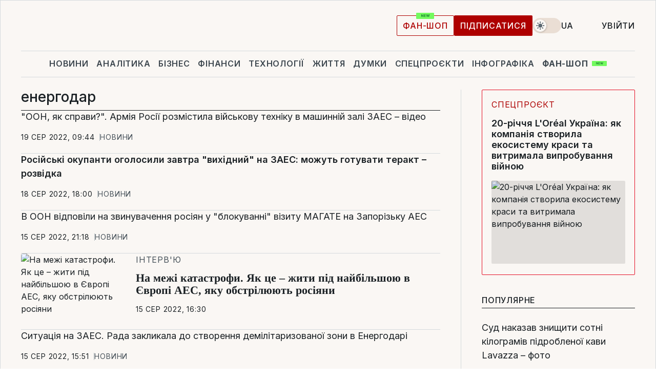

--- FILE ---
content_type: text/html; charset=UTF-8
request_url: https://www.liga.net/ua/tag/energodar/page/3
body_size: 27407
content:
<!DOCTYPE html>
<html data-project="main" lang="uk"
      data-theme="light">
<head>
    <meta charset="UTF-8">
    <meta name="robots" content="noindex, follow" >
<meta name="description" content="енергодар, новини енергодар, останні новини енергодар" >
<meta name="keywords" content="Новини енергодар. Всі останні події енергодар на порталі LIGA.net" >
<meta http-equiv="X-UA-Compatible" content="IE=edge" >
<meta name="csrf-token" content="" ><title>енергодар: Всі новини енергодар | Останні новини на LIGA.net</title><!-- DNS prefetch -->
<link rel='dns-prefetch' href='//securepubads.g.doubleclick.net' crossorigin>
<link rel='dns-prefetch' href='//adservice.google.com' crossorigin>
<link rel='dns-prefetch' href='//staticxx.facebook.com' crossorigin>
<link rel="dns-prefetch" href="//weserv.nl">

<link rel='preconnect' href='https://www.google-analytics.com' crossorigin>
<link rel='preconnect' href="https://google.com.ua" crossorigin>
<link rel='preconnect' href="https://google.com" crossorigin>
<link rel='preconnect' href="https://pagead2.googlesyndication.com" crossorigin>
<link rel='preconnect' href="https://securepubads.g.doubleclick.net" crossorigin>
<link rel='preconnect' href="https://stats.g.doubleclick.net" crossorigin>
<link rel='preconnect' href='https://www.facebook.com' crossorigin>
<link rel='preconnect' href='https://tpc.googlesyndication.com/' crossorigin>


<link rel='preconnect' href="https://ajax.googleapis.com" crossorigin>
<link rel='preconnect' href="https://cdn.ampproject.org" crossorigin>
<link rel='preconnect' href="https://adservice.google.com.ua" crossorigin>
<link rel='preconnect' href="https://www.googletagservices.com" crossorigin>
<link rel='preconnect' href="https://www.googletagmanager.com" crossorigin>
<link rel='preconnect' href="https://csi.gstatic.com" crossorigin>
<link rel='preconnect' href="https://tt.onthe.io" crossorigin>
<link rel='preconnect' href="https://cdn.onthe.io" crossorigin>
<link rel='preconnect' href="https://loadercdn.com/" crossorigin>
<link rel='preconnect' href="https://connect.facebook.net" crossorigin>
<link rel='preconnect' href="https://storage.googleapis.com" crossorigin>
<link rel="preconnect" href="https://images.weserv.nl" crossorigin>
<link rel="preconnect" href="https://wsrv.nl" crossorigin>
<link rel='preconnect' href="https://cdn.liga.net" crossorigin>

<link rel="alternate" type="application/rss+xml" title="LIGA.net. Політика і новини світу" href="https://www.liga.net/ua/news/all/rss.xml">
<link rel="alternate" type="application/rss+xml" title="LIGA.net. Новини бізнесу" href="https://www.liga.net/ua/biz/all/rss.xml">
<link rel="alternate" type="application/rss+xml" title="LIGA.net. Новини телекому та технологій" href="https://www.liga.net/ua/tech/all/rss.xml">
<link rel="alternate" type="application/rss+xml" title="LIGA.net. Life - корисні поради та новини" href="https://www.liga.net/ua/life/all/rss.xml">
<link rel="alternate" type="application/rss+xml" title="LIGA.net. Новини фінансового світу" href="https://www.liga.net/ua/fin/export/all.xml">
<link rel="alternate" type="application/rss+xml" title="LIGA.net. Блоги" href="https://www.liga.net/ua/rss/blog.xml">

<meta name="viewport" content="width=device-width, initial-scale=1.0, maximum-scale=5">
<meta name="color-scheme" content="light dark">
    <style>
        /* Перевіряємо, чи користувач раніше обрав темну тему або його система налаштована на темну тему */
        :root {
            color-scheme: light dark; /* Допомагає уникнути блимання */
        }

        html[data-theme='dark'],
        @media (prefers-color-scheme: dark) {
            body {
                background-color: #1A2024;
                color: #FAF7F4;
            }
            /* Додайте інші критичні стилі для темної теми */
        }
    </style>

<link rel="preload" href="https://cdn.liga.net/assets/fonts/Inter/Inter-Cyrillic.woff2" as="font" crossorigin type="font/woff2">
<link rel="preload" href="https://cdn.liga.net/assets/fonts/Inter/Inter-Latin.woff2" as="font" crossorigin type="font/woff2">
<link rel="preload" href="https://cdn.liga.net/assets/fonts/Tinos/Tinos-Bold-Latin.woff2" as="font" crossorigin type="font/woff2">
<link rel="preload" href="https://cdn.liga.net/assets/fonts/Tinos/Tinos-Bold-Cyrillic.woff2" as="font" crossorigin type="font/woff2">
<script src="/cdn-cgi/scripts/7d0fa10a/cloudflare-static/rocket-loader.min.js" data-cf-settings="03714fee842d2284ba0b1a53-|49"></script><link rel="preload" as="style" href="https://cdn.liga.net/assets/fonts/fonts.css" crossorigin="anonymous" onload="this.rel='stylesheet'"/>
<!--<link rel="stylesheet" href="https://cdn.liga.net/assets/fonts/fonts.css" media="print" onload="this.media='all'">-->

<meta property="fb:app_id" content="112838268763067">
<meta name="format-detection" content="telephone=no">

<link rel="publisher" href="https://plus.google.com/113610967144302019071">
<link rel="chrome-webstore-item" href="https://chrome.google.com/webstore/detail/noochlbenmacmjbccdfffbcloilhoceh">

<link rel="search" type="application/opensearchdescription+xml" title="LIGA.net" href="https://www.liga.net/search-ua.xml">

<!--for PWA-->
<link rel="apple-touch-icon" sizes="180x180" href="https://www.liga.net/design/images/pwa_icons/apple-touch-icon.png">
<link rel="icon" type="image/png" sizes="32x32" href="https://www.liga.net/design/images/pwa_icons/favicon-32x32.png">
<link rel="icon" type="image/png" sizes="16x16" href="https://www.liga.net/design/images/pwa_icons/favicon-16x16.png">
<link rel="manifest" href="https://www.liga.net/design/images/pwa_icons/site.webmanifest">
<link rel="mask-icon" href="https://www.liga.net/design/images/pwa_icons/safari-pinned-tab.svg" color="#e40d24">
<link rel="shortcut icon" href="https://www.liga.net/design/images/pwa_icons/favicon.ico">
<meta name="msapplication-TileColor" content="#e40d24">
<meta name="msapplication-config" content="https://www.liga.net/design/images/pwa_icons/browserconfig.xml">
<meta name="theme-color" content="#e40d24">
<!-- end for PWA-->

<link rel="stylesheet" href="https://cdn.liga.net/assets/css/global.css?v=2026010104" type="text/css">


<link href="https://www.liga.net/ua/tag" rel="prev" >
<link href="https://www.liga.net/ua/tag" rel="next" >
<link href="https://cdn.liga.net/pages/news/index.css?v=2026010104" media="screen" rel="stylesheet" type="text/css" ><script type="03714fee842d2284ba0b1a53-text/javascript">var page_razdel = '0';
var page_theme_id = '0';
var page_rubric = '0';
var page_tags = '0';
var page_id = '0';
var page_url = '/ua/tag/energodar/page/3';
var page_domain = location.hostname;
var main_domain = 'https://www.liga.net';
var current_domain = 'https://www.liga.net';
var site_project = 'main';
var testUser = location.href.includes('?bannertest=1');
var cdn = 'https://cdn.liga.net';
var isCommercialArticle = '';
var socialProviders = [{"name":"facebook","url":"https:\/\/www.liga.net\/ua\/auth\/facebook","icon":"#fb-modal"},{"name":"google","url":"https:\/\/www.liga.net\/ua\/auth\/google","icon":"#google-modal"}];
</script>
        <script type="03714fee842d2284ba0b1a53-text/javascript">(function(w,d,s,l,i){w[l]=w[l]||[];w[l].push({'gtm.start': new Date().getTime(),event:'gtm.js'});var f=d.getElementsByTagName(s)[0], j=d.createElement(s),dl=l!='dataLayer'?'&l='+l:'';j.async=true;j.src='https://www.googletagmanager.com/gtm.js?id='+i+dl;f.parentNode.insertBefore(j,f);})(window,document,'script','dataLayer','GTM-5NJRMLH');</script>

    <script src="/beta/js/libs/cookies.js?v=2026010104" type="03714fee842d2284ba0b1a53-text/javascript"></script>
    <script type="03714fee842d2284ba0b1a53-text/javascript">
        const botPattern = "(googlebot\/|bot|Googlebot-Mobile|Googlebot-Image|Google favicon|Mediapartners-Google|bingbot|slurp|java|wget|curl|Lighthouse)";
        const re = new RegExp(botPattern, 'i');
        const userAgent = navigator.userAgent;

        let realAgent = true;

        if (re.test(userAgent)) {
            let realAgent = false;
        }

        if (typeof lang === "undefined") {
            var lang = document.getElementsByTagName('html')[0].getAttribute('lang');
        }

        if (typeof locale === "undefined") {
            var locale = 'uk_UA';
        }
        const api = Cookies.withAttributes({path: '/', domain: 'liga.net', secure: true})

        var is_login = Cookies.get('is_login'),
            is_subscribe = isSubscribe = Cookies.get('is_subscribe'),
            is_show_ad = isShowAd = Cookies.get('isShowAd')

        const isHideAdvert = function () {
            var hideAdvert = is_show_ad === 'false' && is_login === 'true' || typeof realAgent !== 'undefined' && realAgent == false;

            if (isCommercialArticle === 'true') {
                hideAdvert = true;
            }

            return hideAdvert;
        }
        var user_id = (Cookies.get("user_id") === "" || Cookies.get("user_id") === undefined) ? 0 : Cookies.get("user_id");
        var user_email = Cookies.get("email");
    </script>

    <style>
        #catfish-wrapper {
            position: fixed;
            left: 0;
            right: 0;
            display: none;
            padding: 10px 0;
            background: rgba(0, 0, 0, .6);
            z-index: 899999;
            bottom: 0 !important
        }

        @media (max-width: 766px) {
            #catfish-wrapper {
                bottom: 60px;
                padding: 0;
            }
        }

        #catfish-wrapper div {
            width: 100% !important;
            text-align: center !important
        }

        #catfish-close-btn {
            margin: 0;
            display: none;
            width: 28px !important;
            position: absolute;
            top: 0;
            right: 0;
            height: 28px;
            background-image: url('[data-uri]');
            background-size: 100%;
            background-color: rgba(255, 255, 255, 0.95);
            cursor: pointer;
            z-index: 110000
        }

        #catfish-close-btn.visible {
            display: block;
        }

        #div-gpt-ad-BRANDING {
            display: flex;
        }

        #div-gpt-ad-BRANDING iframe {

        }

        @media (min-width: 1200px) {

            #div-gpt-ad-BRANDING iframe {
                position: fixed;
                left: 0;
                right: 0;
                top: 0;
                bottom: 0;
                width: 100%;
                height: 100vh;
                z-index: 0;
            }
        }
    </style>
</head>
<body data-page="news-tag">
<noscript><iframe src='https://www.googletagmanager.com/ns.html?id=GTM-5NJRMLH' height='0' width='0' style='display:none;visibility:hidden'></iframe></noscript>

<div data-client-type="all" data-ad-slot="liganet_TOP_branding" data-template="none"></div>

<div class="container is-border">
    
<div class="support-cta">
    <div class="support-cta__text">225 грн/ 3 місяці</div>
    <a href="https://www.liga.net/ua/donation" class="button button-sm support-cta__btn">LIGA PRO</a>
</div>

<header class="header">
    <div class="header__top">
        <a href="https://www.liga.net/ua" class="header__logo" aria-label="logo">
            <svg class="header__logo-icon" width="212" height="54">
                <use xlink:href="#logo"></use>
            </svg>
            <span class="sr-only">liga.net</span>
        </a>

        <div class="header__actions">
            <!--    <a href="#" class="weather-widget header__weather">-->
<!--          <span class="weather-widget__temperature">-->
<!--              <svg class="weather-widget__temperature-icon">-->
<!--                <use xlink:href="#weather"></use>-->
<!--              </svg>-->
<!--              -7°С-->
<!--          </span>-->
<!--        <span class="weather-widget__city">Івано-Франківськ</span>-->
<!--    </a>-->

            <label class="theme-switcher">
                <input type="checkbox" class="theme-switcher__input" />
                <span class="theme-switcher__control"></span>

                <span class="sr-only">theme</span>
            </label>

            <div class="dropdown-widget header__language">
    <div class="dropdown-widget__current">
        UA        <svg width="10" height="6">
            <use xlink:href="#chevron-down"></use>
        </svg>
    </div>

    <ul class="dropdown-widget__list top">
        
            <li class="dropdown-widget__item">
                <a href="https://www.liga.net/" class="dropdown-widget__link" onclick="if (!window.__cfRLUnblockHandlers) return false; setLangCookie('ru')" data-cf-modified-03714fee842d2284ba0b1a53-="">
                    RU                </a>
            </li>
        
            <li class="dropdown-widget__item">
                <a href="https://www.liga.net/en" class="dropdown-widget__link" onclick="if (!window.__cfRLUnblockHandlers) return false; setLangCookie('en')" data-cf-modified-03714fee842d2284ba0b1a53-="">
                    EN                </a>
            </li>
            </ul>
</div>

            <a href="https://shop.liga.net" target="_blank" class="button button-outline button-sm fan-btn hide-md" rel="nofollow">фан-шоп</a>

                            <a href="https://www.liga.net/ua/donation" class="button button-sm header__button header__button--last">Підписатися</a>
            
                            <div class="dropdown-widget__current js-show-auth">
                    <svg class="dropdown-widget__icon" width="14" height="15">
                        <use xlink:href="#user"></use>
                    </svg>
                    Увійти                </div>
            
            <button class="header__menu-btn js-toggle-menu">
                <svg width="14" height="14">
                    <use xlink:href="#menu-bar"></use>
                </svg>
                <span class="sr-only">Burger menu</span>
            </button>
        </div>
    </div>
</header>
<div class="header__bottom">
    <div class="search-widget header__search-for-menu">
        <form id="search_popup_menu" action="https://www.liga.net/ua/search/result" method="POST" class="search-widget__form">
            <input name="q" type="search" minlength="3" autocomplete="off" required placeholder="Пошук по сайту" class="search-widget__input">
            <button class="search-widget__send" type="submit" aria-label="Пошук">
                <svg>
                    <use xlink:href="#search-big"></use>
                </svg>
                <span class="sr-only">search-icon</span>
            </button>
        </form>
    </div>
    <a href="https://www.liga.net/ua" class="header__home hide-sm" aria-label="home">
        <svg class="header__home-icon">
            <use xlink:href="#home"></use>
        </svg>

        <span class="sr-only">home-icon</span>
    </a>
    <nav class="header-menu header__menu">

        <ul class="header-menu__list" id="menu">
            <li class="header-menu__item">
                <a href="https://news.liga.net/ua" class="header-menu__link">Новини</a>
            </li>
            <li class="header-menu__item">
                <a href="https://www.liga.net/ua/analytics" class="header-menu__link">Аналітика</a>
            </li>
            <li class="header-menu__item">
                <a href="https://biz.liga.net/ua" class="header-menu__link">Бізнес</a>
            </li>
            <li class="header-menu__item">
                <a href="https://finance.liga.net/ua" class="header-menu__link">Фінанси</a>
            </li>
            <li class="header-menu__item">
                <a href="https://tech.liga.net/ua" class="header-menu__link">Технології</a>
            </li>
            <li class="header-menu__item">
                <a href="https://life.liga.net" class="header-menu__link">Життя</a>
            </li>
            <li class="header-menu__item">
                <a href="https://www.liga.net/ua/opinion" class="header-menu__link">Думки</a>
            </li>
            <li class="header-menu__item">
                <a href="https://www.liga.net/ua/projects" class="header-menu__link">Спецпроєкти</a>
            </li>
            <li class="header-menu__item">
                <a href="https://www.liga.net/ua/infographic-of-the-day" class="header-menu__link">Інфографіка</a>
            </li>
            <li class="header-menu__item order">
                <a href="https://shop.liga.net" target="_blank" class="header-menu__link" rel="nofollow">
                    <b>фан-шоп</b>
                    <svg class="visible" width="29" height="10" viewBox="0 0 29 10" fill="none" xmlns="http://www.w3.org/2000/svg">
                        <rect width="29" height="9.94286" rx="0.951976" fill="#73FA5E"/>
                        <path d="M11.7062 2.51492V6.66016H10.9492L9.14577 4.05117H9.11541V6.66016H8.239V2.51492H9.00814L10.7974 5.12188H10.8338V2.51492H11.7062ZM12.7153 6.66016V2.51492H15.5085V3.2375H13.5917V4.22523H15.3647V4.94782H13.5917V5.93757H15.5165V6.66016H12.7153ZM17.4233 6.66016L16.2372 2.51492H17.1946L17.8807 5.39513H17.9151L18.6721 2.51492H19.4919L20.2468 5.4012H20.2833L20.9694 2.51492H21.9268L20.7407 6.66016H19.8866L19.0972 3.94996H19.0648L18.2774 6.66016H17.4233Z" fill="#187D31"/>
                    </svg>
                </a>
            </li>
                            <li class="header-menu__item">
                    <a href="https://www.liga.net/promocode/ua" class="header-menu__link">Промокоди</a>
                </li>
                <li class="header-menu__item">
                    <a href="https://file.liga.net/ua" class="header-menu__link">Досьє</a>
                </li>
                <li class="header-menu__item">
                    <a href="https://blog.liga.net" class="header-menu__link">Блоги</a>
                </li>
                <li class="header-menu__item">
                    <a href="https://www.liga.net/igaming//ua" class="header-menu__link">iGaming</a>
                </li>
                <li class="header-menu__item">
                    <a href="https://radnyky.liga.net/" class="header-menu__link">LIGA. Радників</a>
                </li>
                    </ul>
        <span class="header-menu__button" style="display: none;">...</span>
        <ul class="dropdown-widget header-menu__dropdown"></ul>
    </nav>

    <button type="button" class="header__search-btn js-toggle-search hide-sm" aria-label="Пошук">
        <svg>
            <use xlink:href="#search-big"></use>
        </svg>
        <span class="sr-only">searc-big-icon</span>
    </button>
</div>

<div class="search-widget header__search">
    <form id="search_popup" action="https://www.liga.net/ua/search/result" method="POST" class="search-widget__form">
        <input name="q" type="search" minlength="3" autocomplete="off" required placeholder="Пошук по сайту" class="search-widget__input">
        <button class="search-widget__send" type="submit" aria-label="Пошук">
            <svg>
                <use xlink:href="#search-big"></use>
            </svg>
            <span class="sr-only">search-big-icon-popup</span>
        </button>
    </form>
</div>


    
    
    
<div class="news-list-page rubric-page-list">
    <div class="news-list-page__content" data-vr-zone="News. News lenta">
        <h1 class="news-list-page__title">енергодар</h1>
                                    

    <article class="news-card news-list-page__card" data-vr-contentbox="Postion 4374699">
        <a href="https://news.liga.net/ua/politics/news/oon-kak-dela-armiya-rossii-razmestila-voennuyu-tehniku-v-mashinnom-zale-zaes-video" class="news-card__title" data-vr-contentbox-url="https://news.liga.net/ua/politics/news/oon-kak-dela-armiya-rossii-razmestila-voennuyu-tehniku-v-mashinnom-zale-zaes-video">
                                    <h4 data-vr-headline>"ООН, як справи?". Армія Росії розмістила військову техніку в машинній залі ЗАЕС – відео</h4>
                    </a>
        <div class="news-card__actions">
            <time class="news-card__time" datetime="2022-08-19T09:44:33+03:00">19 сер 2022, 09:44</time>

            <a href="https://news.liga.net/ua" class="news-card__badge">Новини</a>        </div>
    </article>

                            

    <article class="news-card news-list-page__card" data-vr-contentbox="Postion 4374579">
        <a href="https://news.liga.net/ua/politics/news/rossiyskie-okkupanty-obyavili-zavtra-vyhodnoy-na-zaes-mogut-gotovit-terakt-razvedka" class="news-card__title is-bold" data-vr-contentbox-url="https://news.liga.net/ua/politics/news/rossiyskie-okkupanty-obyavili-zavtra-vyhodnoy-na-zaes-mogut-gotovit-terakt-razvedka">
                                    <h4 data-vr-headline>Російські окупанти оголосили завтра "вихідний" на ЗАЕС: можуть готувати теракт – розвідка</h4>
                    </a>
        <div class="news-card__actions">
            <time class="news-card__time" datetime="2022-08-18T18:00:38+03:00">18 сер 2022, 18:00</time>

            <a href="https://news.liga.net/ua" class="news-card__badge">Новини</a>        </div>
    </article>

                            

    <article class="news-card news-list-page__card" data-vr-contentbox="Postion 4373931">
        <a href="https://news.liga.net/ua/politics/news/v-oon-otvetili-na-obvineniya-rossiyan-v-blokirovanii-vizita-magate-na-zaporojskuyu-aes" class="news-card__title" data-vr-contentbox-url="https://news.liga.net/ua/politics/news/v-oon-otvetili-na-obvineniya-rossiyan-v-blokirovanii-vizita-magate-na-zaporojskuyu-aes">
                                    <h4 data-vr-headline>В ООН відповіли на звинувачення росіян у "блокуванні" візиту МАГАТЕ на Запорізьку АЕС</h4>
                    </a>
        <div class="news-card__actions">
            <time class="news-card__time" datetime="2022-08-15T21:18:54+03:00">15 сер 2022, 21:18</time>

            <a href="https://news.liga.net/ua" class="news-card__badge">Новини</a>        </div>
    </article>

                            
    <article class="idea-card idea-card--inline is-large news-list-page__card" data-vr-contentbox="Postion 4373867">
        <a href="https://biz.liga.net/ua/ekonomika/all/interview/na-grani-katastrofy-kak-eto-jit-u-samoy-bolshoy-v-evrope-aes-kotoruyu-obstrelivaet-rf" class="idea-card__photo">
            <picture><source media="(max-width: 210px)" srcset="https://wsrv.nl/?output=webp&url=www.liga.net/images/general/2022/08/15/20220815150618-4121.png&w=210&h=140&fit=cover"><source media="(max-width: 210px)" srcset="https://wsrv.nl/?output=webp&url=www.liga.net/images/general/2022/08/15/20220815150618-4121.png&w=210&h=140&fit=cover 1x, https://wsrv.nl/?output=webp&url=www.liga.net/images/general/2022/08/15/20220815150618-4121.png&w=210&h=140&fit=cover&dpr=2 2x"><source media="(max-width: 312px)" srcset="https://wsrv.nl/?output=webp&url=www.liga.net/images/general/2022/08/15/20220815150618-4121.png&w=312&h=195&fit=cover"><source media="(max-width: 312px)" srcset="https://wsrv.nl/?output=webp&url=www.liga.net/images/general/2022/08/15/20220815150618-4121.png&w=312&h=195&fit=cover 1x, https://wsrv.nl/?output=webp&url=www.liga.net/images/general/2022/08/15/20220815150618-4121.png&w=312&h=195&fit=cover&dpr=2 2x"><img class="lazy" loading="lazy" src="[data-uri]" data-src="https://wsrv.nl/?output=webp&url=www.liga.net/images/general/2022/08/15/20220815150618-4121.png&w=312&h=195&fit=cover" srcset="https://wsrv.nl/?output=webp&url=www.liga.net/images/general/2022/08/15/20220815150618-4121.png&w=312&h=195&fit=cover 1x, https://wsrv.nl/?output=webp&url=www.liga.net/images/general/2022/08/15/20220815150618-4121.png&w=312&h=195&fit=cover&dpr=2 2x" alt="На межі катастрофи. Як це &ndash; жити під найбільшою в Європі АЕС, яку обстрілюють росіяни" title="На межі катастрофи. Як це &ndash; жити під найбільшою в Європі АЕС, яку обстрілюють росіяни" width="312" height="195"></picture>        </a>
        <div class="idea-card__data">
            <span class="idea-card__badge">Інтерв'ю</span>            <a href="https://biz.liga.net/ua/ekonomika/all/interview/na-grani-katastrofy-kak-eto-jit-u-samoy-bolshoy-v-evrope-aes-kotoruyu-obstrelivaet-rf" class="idea-card__title is-bold is-accent" data-vr-contentbox-url="https://biz.liga.net/ua/ekonomika/all/interview/na-grani-katastrofy-kak-eto-jit-u-samoy-bolshoy-v-evrope-aes-kotoruyu-obstrelivaet-rf">
                                                <h4 data-vr-headline>На межі катастрофи. Як це – жити під найбільшою в Європі АЕС, яку обстрілюють росіяни</h4>
                            </a>
            <time class="idea-card__time" datetime="2022-08-15T16:30:02+03:00">15 сер 2022, 16:30</time>
        </div>
    </article>
                            

    <article class="news-card news-list-page__card" data-vr-contentbox="Postion 4373885">
        <a href="https://news.liga.net/ua/politics/news/situatsiya-na-zaes-rada-prizvala-k-sozdaniyu-demilitarizovannoy-zony-v-energodare" class="news-card__title" data-vr-contentbox-url="https://news.liga.net/ua/politics/news/situatsiya-na-zaes-rada-prizvala-k-sozdaniyu-demilitarizovannoy-zony-v-energodare">
                                    <h4 data-vr-headline>Ситуація на ЗАЕС. Рада закликала до створення демілітаризованої зони в Енергодарі</h4>
                    </a>
        <div class="news-card__actions">
            <time class="news-card__time" datetime="2022-08-15T15:51:34+03:00">15 сер 2022, 15:51</time>

            <a href="https://news.liga.net/ua" class="news-card__badge">Новини</a>        </div>
    </article>

                            

    <article class="news-card news-list-page__card" data-vr-contentbox="Postion 4373723">
        <a href="https://news.liga.net/ua/politics/news/minimum-shest-vystrelov-rossiyane-udarili-po-energodaru-pogib-sotrudnik-zaes" class="news-card__title" data-vr-contentbox-url="https://news.liga.net/ua/politics/news/minimum-shest-vystrelov-rossiyane-udarili-po-energodaru-pogib-sotrudnik-zaes">
                                    <h4 data-vr-headline>Щонайменше шість пострілів: росіяни вдарили по Енергодару, загинув співробітник ЗАЕС</h4>
                    </a>
        <div class="news-card__actions">
            <time class="news-card__time" datetime="2022-08-14T17:55:27+03:00">14 сер 2022, 17:55</time>

            <a href="https://news.liga.net/ua" class="news-card__badge">Новини</a>        </div>
    </article>

                            

    <article class="news-card news-list-page__card" data-vr-contentbox="Postion 4373601">
        <a href="https://news.liga.net/ua/politics/news/priletaet-za-pyat-sekund-rossiyane-snova-strelyayut-v-storonu-zaporojskoy-aes-mer" class="news-card__title is-bold" data-vr-contentbox-url="https://news.liga.net/ua/politics/news/priletaet-za-pyat-sekund-rossiyane-snova-strelyayut-v-storonu-zaporojskoy-aes-mer">
                                    <h4 data-vr-headline>"Прилітає за п'ять секунд". Росіяни знову стріляють у бік Запорізької АЕС – мер</h4>
                    </a>
        <div class="news-card__actions">
            <time class="news-card__time" datetime="2022-08-13T14:35:15+03:00">13 сер 2022, 14:35</time>

            <a href="https://news.liga.net/ua" class="news-card__badge">Новини</a>        </div>
    </article>

                            

    <article class="news-card news-list-page__card" data-vr-contentbox="Postion 4373349">
        <a href="https://news.liga.net/ua/politics/news/kislitsa-obyasnil-nebenze-maksimalno-dostupno-kak-shkolniku-chto-nujno-sdelat-s-zaes" class="news-card__title" data-vr-contentbox-url="https://news.liga.net/ua/politics/news/kislitsa-obyasnil-nebenze-maksimalno-dostupno-kak-shkolniku-chto-nujno-sdelat-s-zaes">
                                    <h4 data-vr-headline>Кислиця пояснив послу Росії "максимально доступно, як школяру", що потрібно зробити із ЗАЕС</h4>
                    </a>
        <div class="news-card__actions">
            <time class="news-card__time" datetime="2022-08-12T09:40:01+03:00">12 сер 2022, 09:40</time>

            <a href="https://news.liga.net/ua" class="news-card__badge">Новини</a>        </div>
    </article>

                            

    <article class="news-card news-list-page__card" data-vr-contentbox="Postion 4373111">
        <a href="https://news.liga.net/ua/politics/news/rossiya-sozvala-sovbez-oon-po-zaporojskoy-aes-u-zelenskogo-govoryat-rf-hochet-spektaklya" class="news-card__title is-bold" data-vr-contentbox-url="https://news.liga.net/ua/politics/news/rossiya-sozvala-sovbez-oon-po-zaporojskoy-aes-u-zelenskogo-govoryat-rf-hochet-spektaklya">
                                    <h4 data-vr-headline>Росія скликала Радбез ООН щодо Запорізької АЕС. У Зеленського кажуть – РФ хоче вистави</h4>
                    </a>
        <div class="news-card__actions">
            <time class="news-card__time" datetime="2022-08-11T07:22:33+03:00">11 сер 2022, 07:22</time>

            <a href="https://news.liga.net/ua" class="news-card__badge">Новини</a>        </div>
    </article>

                            

    <article class="news-card news-list-page__card" data-vr-contentbox="Postion 4372703">
        <a href="https://news.liga.net/ua/politics/news/zayavlenie-rossiyskogo-generala-o-shantaje-podryvom-zaporojskoy-aes-pohoje-feykovoe-isw" class="news-card__title" data-vr-contentbox-url="https://news.liga.net/ua/politics/news/zayavlenie-rossiyskogo-generala-o-shantaje-podryvom-zaporojskoy-aes-pohoje-feykovoe-isw">
                                    <h4 data-vr-headline>Заява російського генерала про шантаж підривом Запорізької АЕС, схоже, фейкова – ISW</h4>
                    </a>
        <div class="news-card__actions">
            <time class="news-card__time" datetime="2022-08-09T11:12:01+03:00">9 сер 2022, 11:12</time>

            <a href="https://news.liga.net/ua" class="news-card__badge">Новини</a>        </div>
    </article>

                            

    <article class="news-card news-list-page__card" data-vr-contentbox="Postion 4372435">
        <a href="https://news.liga.net/ua/politics/news/zelenskiy-ob-udarah-po-zaes-otvet-mira-nujen-uje-seychas-nikto-ne-ostanovit-veter" class="news-card__title" data-vr-contentbox-url="https://news.liga.net/ua/politics/news/zelenskiy-ob-udarah-po-zaes-otvet-mira-nujen-uje-seychas-nikto-ne-ostanovit-veter">
                                    <h4 data-vr-headline>Зеленський про удари по ЗАЕС: Відповідь світу потрібна вже зараз. Ніхто не зупинить вітер</h4>
                    </a>
        <div class="news-card__actions">
            <time class="news-card__time" datetime="2022-08-07T21:58:33+03:00">7 сер 2022, 21:58</time>

            <a href="https://news.liga.net/ua" class="news-card__badge">Новини</a>        </div>
    </article>

                            

    <article class="news-card news-list-page__card" data-vr-contentbox="Postion 4372243">
        <a href="https://news.liga.net/ua/politics/news/peredat-aes-spetskomissii-na-bankovoy-napomnili-evrope-ob-ugroze-yadernoy-katastrofy" class="news-card__title" data-vr-contentbox-url="https://news.liga.net/ua/politics/news/peredat-aes-spetskomissii-na-bankovoy-napomnili-evrope-ob-ugroze-yadernoy-katastrofy">
                                    <h4 data-vr-headline>"Передати Запорізьку АЕС спецкомісії". На Банковій нагадали Європі про загрозу ядерної катастрофи</h4>
                    </a>
        <div class="news-card__actions">
            <time class="news-card__time" datetime="2022-08-06T11:23:01+03:00">6 сер 2022, 11:23</time>

            <a href="https://news.liga.net/ua" class="news-card__badge">Новини</a>        </div>
    </article>

                            

    <article class="news-card news-list-page__card" data-vr-contentbox="Postion 4372237">
        <a href="https://news.liga.net/ua/politics/news/na-zaporojskoy-aes-otklyuchili-chetvertyy-energoblok-posle-obstrela-rossiyan-glava-ova" class="news-card__title is-bold" data-vr-contentbox-url="https://news.liga.net/ua/politics/news/na-zaporojskoy-aes-otklyuchili-chetvertyy-energoblok-posle-obstrela-rossiyan-glava-ova">
                                    <h4 data-vr-headline>На Запорізькій АЕС відключили четвертий енергоблок після обстрілу росіян — голова ОВА</h4>
                    </a>
        <div class="news-card__actions">
            <time class="news-card__time" datetime="2022-08-06T10:08:08+03:00">6 сер 2022, 10:08</time>

            <a href="https://news.liga.net/ua" class="news-card__badge">Новини</a>        </div>
    </article>

                            

    <article class="news-card news-list-page__card" data-vr-contentbox="Postion 4372229">
        <a href="https://news.liga.net/ua/region_news/video/the-insider-okkupanty-chto-to-zavezli-na-zaes-vozmojno-zaminirovali-energobloki-video" class="news-card__title" data-vr-contentbox-url="https://news.liga.net/ua/region_news/video/the-insider-okkupanty-chto-to-zavezli-na-zaes-vozmojno-zaminirovali-energobloki-video">
            <svg class="news-card__status-info"><use xlink:href="#camera"></use></svg>                        <h4 data-vr-headline>The Insider: Окупанти щось завезли на ЗАЕС, можливо, замінували енергоблоки – відео з дрона</h4>
                    </a>
        <div class="news-card__actions">
            <time class="news-card__time" datetime="2022-08-06T09:06:01+03:00">6 сер 2022, 09:06</time>

            <a href="https://news.liga.net/ua" class="news-card__badge">Новини</a>        </div>
    </article>

                            

    <article class="news-card news-list-page__card" data-vr-contentbox="Postion 4372125">
        <a href="https://news.liga.net/ua/politics/news/novaya-provokatsiya-rossiyan-okkupanty-strelyali-v-storonu-zaporojskoy-aes" class="news-card__title" data-vr-contentbox-url="https://news.liga.net/ua/politics/news/novaya-provokatsiya-rossiyan-okkupanty-strelyali-v-storonu-zaporojskoy-aes">
                                    <h4 data-vr-headline>Нова провокація росіян: окупанти стріляли у бік Запорізької АЕС</h4>
                    </a>
        <div class="news-card__actions">
            <time class="news-card__time" datetime="2022-08-05T17:07:47+03:00">5 сер 2022, 17:07</time>

            <a href="https://news.liga.net/ua" class="news-card__badge">Новини</a>        </div>
    </article>

                            

    <article class="news-card news-list-page__card" data-vr-contentbox="Postion 4372003">
        <a href="https://news.liga.net/ua/politics/news/rossiya-ispolzuet-zaporojskuyu-aes-dlya-otdyha-voysk-pryachet-ot-udarov-razvedka-britanii" class="news-card__title" data-vr-contentbox-url="https://news.liga.net/ua/politics/news/rossiya-ispolzuet-zaporojskuyu-aes-dlya-otdyha-voysk-pryachet-ot-udarov-razvedka-britanii">
                                    <h4 data-vr-headline>Росія використовує Запорізьку АЕС, щоб приховати війська від ударів – розвідка Британії</h4>
                    </a>
        <div class="news-card__actions">
            <time class="news-card__time" datetime="2022-08-05T09:21:24+03:00">5 сер 2022, 09:21</time>

            <a href="https://news.liga.net/ua" class="news-card__badge">Новини</a>        </div>
    </article>

                            

    <article class="news-card news-list-page__card" data-vr-contentbox="Postion 4371751">
        <a href="https://news.liga.net/ua/politics/news/rossiya-pugaet-zapad-vozmojnostyu-yadernoy-avarii-chtoby-oslabit-podderjku-ukrainy-isw" class="news-card__title" data-vr-contentbox-url="https://news.liga.net/ua/politics/news/rossiya-pugaet-zapad-vozmojnostyu-yadernoy-avarii-chtoby-oslabit-podderjku-ukrainy-isw">
                                    <h4 data-vr-headline>Росія лякає Захід можливістю ядерної аварії, щоб послабити підтримку України – ISW</h4>
                    </a>
        <div class="news-card__actions">
            <time class="news-card__time" datetime="2022-08-04T07:41:48+03:00">4 сер 2022, 07:41</time>

            <a href="https://news.liga.net/ua" class="news-card__badge">Новини</a>        </div>
    </article>

                            

    <article class="news-card news-list-page__card" data-vr-contentbox="Postion 4370855">
        <a href="https://news.liga.net/ua/politics/video/v-energodare-progremeli-vzryvy-unichtojena-voennaya-tehnika-rossiyan-foto-video" class="news-card__title" data-vr-contentbox-url="https://news.liga.net/ua/politics/video/v-energodare-progremeli-vzryvy-unichtojena-voennaya-tehnika-rossiyan-foto-video">
            <svg class="news-card__status-info"><use xlink:href="#camera"></use></svg>                        <h4 data-vr-headline>В Енергодарі пролунали вибухи, знищено військову техніку росіян — фото, відео</h4>
                    </a>
        <div class="news-card__actions">
            <time class="news-card__time" datetime="2022-07-30T11:34:22+03:00">30 лип 2022, 11:34</time>

            <a href="https://news.liga.net/ua" class="news-card__badge">Новини</a>        </div>
    </article>

                            

    <article class="news-card news-list-page__card" data-vr-contentbox="Postion 4369543">
        <a href="https://news.liga.net/ua/politics/news/razvedka-prosit-jiteley-energodara-srochno-soobschit-mesta-dislokatsii-okkupantov" class="news-card__title" data-vr-contentbox-url="https://news.liga.net/ua/politics/news/razvedka-prosit-jiteley-energodara-srochno-soobschit-mesta-dislokatsii-okkupantov">
                                    <h4 data-vr-headline>Розвідка просить мешканців Енергодара терміново повідомити місця дислокації окупантів</h4>
                    </a>
        <div class="news-card__actions">
            <time class="news-card__time" datetime="2022-07-23T21:18:15+03:00">23 лип 2022, 21:18</time>

            <a href="https://news.liga.net/ua" class="news-card__badge">Новини</a>        </div>
    </article>

                            

    <article class="news-card news-list-page__card" data-vr-contentbox="Postion 4369221">
        <a href="https://news.liga.net/ua/region_news/news/rossiya-udarila-ballisticheskimi-raketami-po-shkolam-v-apostolovo-i-gradami-pro-nikopolyu" class="news-card__title" data-vr-contentbox-url="https://news.liga.net/ua/region_news/news/rossiya-udarila-ballisticheskimi-raketami-po-shkolam-v-apostolovo-i-gradami-pro-nikopolyu">
                                    <h4 data-vr-headline>Росія вдарила балістичними ракетами по школах в Апостоловому: фото</h4>
                    </a>
        <div class="news-card__actions">
            <time class="news-card__time" datetime="2022-07-22T08:58:40+03:00">22 лип 2022, 08:58</time>

            <a href="https://news.liga.net/ua" class="news-card__badge">Новини</a>        </div>
    </article>

                            

    <article class="news-card news-list-page__card" data-vr-contentbox="Postion 4368917">
        <a href="https://news.liga.net/ua/politics/news/zaes-rossiyane-boyatsya-obstrelov-potomu-hotyat-zagnat-tanki-k-energoblokam-energoatom" class="news-card__title" data-vr-contentbox-url="https://news.liga.net/ua/politics/news/zaes-rossiyane-boyatsya-obstrelov-potomu-hotyat-zagnat-tanki-k-energoblokam-energoatom">
                                    <h4 data-vr-headline>ЗАЕС. Росіяни бояться обстрілів, тому хочуть загнати танки до енергоблоків – Енергоатом</h4>
                    </a>
        <div class="news-card__actions">
            <time class="news-card__time" datetime="2022-07-20T20:27:02+03:00">20 лип 2022, 20:27</time>

            <a href="https://news.liga.net/ua" class="news-card__badge">Новини</a>        </div>
    </article>

                            

    <article class="news-card news-list-page__card" data-vr-contentbox="Postion 4368887">
        <a href="https://news.liga.net/ua/politics/news/vsu-nanesli-udar-po-skopleniyu-voysk-rossii-v-okkupirovannom-energodare-video-posledstviy" class="news-card__title" data-vr-contentbox-url="https://news.liga.net/ua/politics/news/vsu-nanesli-udar-po-skopleniyu-voysk-rossii-v-okkupirovannom-energodare-video-posledstviy">
                                    <h4 data-vr-headline>ЗСУ завдали удару по скупченню військ Росії в окупованому Енергодарі – відео наслідків</h4>
                    </a>
        <div class="news-card__actions">
            <time class="news-card__time" datetime="2022-07-20T17:10:52+03:00">20 лип 2022, 17:10</time>

            <a href="https://news.liga.net/ua" class="news-card__badge">Новини</a>        </div>
    </article>

                            

    <article class="news-card news-list-page__card" data-vr-contentbox="Postion 4368707">
        <a href="https://news.liga.net/ua/politics/news/okkupanty-pohitili-treh-sotrudnikov-zaporojskoy-aes-energoatom" class="news-card__title" data-vr-contentbox-url="https://news.liga.net/ua/politics/news/okkupanty-pohitili-treh-sotrudnikov-zaporojskoy-aes-energoatom">
                                    <h4 data-vr-headline>Окупанти викрали трьох співробітників Запорізької АЕС – Енергоатом</h4>
                    </a>
        <div class="news-card__actions">
            <time class="news-card__time" datetime="2022-07-19T21:23:15+03:00">19 лип 2022, 21:23</time>

            <a href="https://news.liga.net/ua" class="news-card__badge">Новини</a>        </div>
    </article>

                            

    <article class="news-card news-list-page__card" data-vr-contentbox="Postion 4368645">
        <a href="https://news.liga.net/ua/region_news/news/okkupanty-bez-spetsodejdy-voshli-v-gryaznuyu-zonu-zaes-chto-mogli-tuda-zanesti-neizvestno" class="news-card__title" data-vr-contentbox-url="https://news.liga.net/ua/region_news/news/okkupanty-bez-spetsodejdy-voshli-v-gryaznuyu-zonu-zaes-chto-mogli-tuda-zanesti-neizvestno">
                                    <h4 data-vr-headline>Окупанти без спецодягу увійшли до "брудної" зони ЗАЕС. Що могли туди занести, невідомо</h4>
                    </a>
        <div class="news-card__actions">
            <time class="news-card__time" datetime="2022-07-19T14:59:32+03:00">19 лип 2022, 14:59</time>

            <a href="https://news.liga.net/ua" class="news-card__badge">Новини</a>        </div>
    </article>

                            

    <article class="news-card news-list-page__card" data-vr-contentbox="Postion 4368501">
        <a href="https://news.liga.net/ua/politics/news/na-territorii-zaporojskoy-aes-devyat-okkupantov-poluchili-raneniya-mer-energodara" class="news-card__title" data-vr-contentbox-url="https://news.liga.net/ua/politics/news/na-territorii-zaporojskoy-aes-devyat-okkupantov-poluchili-raneniya-mer-energodara">
                                    <h4 data-vr-headline>На території Запорізької АЕС дев'ять окупантів отримали поранення – мер Енергодару</h4>
                    </a>
        <div class="news-card__actions">
            <time class="news-card__time" datetime="2022-07-18T22:23:13+03:00">18 лип 2022, 22:23</time>

            <a href="https://news.liga.net/ua" class="news-card__badge">Новини</a>        </div>
    </article>

                            

    <article class="news-card news-list-page__card" data-vr-contentbox="Postion 4367354">
        <a href="https://news.liga.net/ua/region_news/video/energodar-rossiyane-sami-obstrelivayut-gorod-vsu-ni-prichem-eto-provokatsiya-mer" class="news-card__title" data-vr-contentbox-url="https://news.liga.net/ua/region_news/video/energodar-rossiyane-sami-obstrelivayut-gorod-vsu-ni-prichem-eto-provokatsiya-mer">
            <svg class="news-card__status-info"><use xlink:href="#camera"></use></svg>                        <h4 data-vr-headline>Енергодар. Росіяни самі обстрілюють місто, ЗСУ ні до чого, це провокація – мер</h4>
                    </a>
        <div class="news-card__actions">
            <time class="news-card__time" datetime="2022-07-12T17:54:17+03:00">12 лип 2022, 17:54</time>

            <a href="https://news.liga.net/ua" class="news-card__badge">Новини</a>        </div>
    </article>

                            

    <article class="news-card news-list-page__card" data-vr-contentbox="Postion 4364800">
        <a href="https://news.liga.net/ua/politics/news/okkupanty-zabili-dosmerti-sotrudnika-zaporojskoy-aes-mer-energodara" class="news-card__title" data-vr-contentbox-url="https://news.liga.net/ua/politics/news/okkupanty-zabili-dosmerti-sotrudnika-zaporojskoy-aes-mer-energodara">
                                    <h4 data-vr-headline>Окупанти забили до смерті працівника Запорізької АЕС – мер Енергодара</h4>
                    </a>
        <div class="news-card__actions">
            <time class="news-card__time" datetime="2022-07-03T22:56:03+03:00">3 лип 2022, 22:56</time>

            <a href="https://news.liga.net/ua" class="news-card__badge">Новини</a>        </div>
    </article>

                            

    <article class="news-card news-list-page__card" data-vr-contentbox="Postion 4362056">
        <a href="https://news.liga.net/ua/politics/news/rossiyane-ejednevno-pohischayut-lyudey-v-energodare-i-trebuyut-50-000-grn-za-osvobojdenie-mer" class="news-card__title" data-vr-contentbox-url="https://news.liga.net/ua/politics/news/rossiyane-ejednevno-pohischayut-lyudey-v-energodare-i-trebuyut-50-000-grn-za-osvobojdenie-mer">
                                    <h4 data-vr-headline>Росіяни щодня викрадають людей в Енергодарі та вимагають 50 000 грн за визволення – мер</h4>
                    </a>
        <div class="news-card__actions">
            <time class="news-card__time" datetime="2022-06-26T15:50:04+03:00">26 чер 2022, 15:50</time>

            <a href="https://news.liga.net/ua" class="news-card__badge">Новини</a>        </div>
    </article>

                            

    <article class="news-card news-list-page__card" data-vr-contentbox="Postion 4356836">
        <a href="https://news.liga.net/ua/politics/news/okkupanty-gotovyat-provokatsii-protiv-jiteley-zaporojskoy-oblasti-12-iyunya-mer-energodara" class="news-card__title" data-vr-contentbox-url="https://news.liga.net/ua/politics/news/okkupanty-gotovyat-provokatsii-protiv-jiteley-zaporojskoy-oblasti-12-iyunya-mer-energodara">
                                    <h4 data-vr-headline>Окупанти готують провокації проти мешканців Запорізької області 12 червня – мер Енергодару</h4>
                    </a>
        <div class="news-card__actions">
            <time class="news-card__time" datetime="2022-06-12T05:06:42+03:00">12 чер 2022, 05:06</time>

            <a href="https://news.liga.net/ua" class="news-card__badge">Новини</a>        </div>
    </article>

                            

    <article class="news-card news-list-page__card" data-vr-contentbox="Postion 4354540">
        <a href="https://news.liga.net/ua/politics/news/tri-mesyatsa-v-okkupatsii-mer-enegrodara-rasskazal-o-pohischeniyah-lyudey-maroderstve-krizise" class="news-card__title" data-vr-contentbox-url="https://news.liga.net/ua/politics/news/tri-mesyatsa-v-okkupatsii-mer-enegrodara-rasskazal-o-pohischeniyah-lyudey-maroderstve-krizise">
                                    <h4 data-vr-headline>Три місяці в окупації. Мер Енергодара розповів про викрадення людей, мародерство, кризу</h4>
                    </a>
        <div class="news-card__actions">
            <time class="news-card__time" datetime="2022-06-06T00:44:28+03:00">6 чер 2022, 00:44</time>

            <a href="https://news.liga.net/ua" class="news-card__badge">Новини</a>        </div>
    </article>

                            

    <article class="news-card news-list-page__card" data-vr-contentbox="Postion 4350252">
        <a href="https://news.liga.net/ua/all/news/voorujennye-okkupanty-vybili-dveri-i-vorvalis-v-kvartiru-mera-energodara" class="news-card__title" data-vr-contentbox-url="https://news.liga.net/ua/all/news/voorujennye-okkupanty-vybili-dveri-i-vorvalis-v-kvartiru-mera-energodara">
                        <span class="status-info news-card__status-info ">доповнено</span>            <h4 data-vr-headline>Озброєні окупанти вибили двері та увірвалися до квартири мера Енергодару</h4>
                    </a>
        <div class="news-card__actions">
            <time class="news-card__time" datetime="2022-05-24T19:23:24+03:00">24 тра 2022, 19:23</time>

            <a href="https://news.liga.net/ua" class="news-card__badge">Новини</a>        </div>
    </article>

                            

    <article class="news-card news-list-page__card" data-vr-contentbox="Postion 4349824">
        <a href="https://news.liga.net/ua/politics/news/mer-energodara-rasskazal-o-sostoyanii-postradavshego-pri-vzryve-kollaboranta-shevchika" class="news-card__title" data-vr-contentbox-url="https://news.liga.net/ua/politics/news/mer-energodara-rasskazal-o-sostoyanii-postradavshego-pri-vzryve-kollaboranta-shevchika">
                                    <h4 data-vr-headline>Мер Енергодара розповів про стан потерпілого під час вибуху колаборанта Шевчика</h4>
                    </a>
        <div class="news-card__actions">
            <time class="news-card__time" datetime="2022-05-23T18:38:41+03:00">23 тра 2022, 18:38</time>

            <a href="https://news.liga.net/ua" class="news-card__badge">Новини</a>        </div>
    </article>

                            

    <article class="news-card news-list-page__card" data-vr-contentbox="Postion 4349820">
        <a href="https://news.liga.net/ua/all/news/okkupanty-rasstrelyali-rabotnika-zaporojskoy-aes-v-ego-dome" class="news-card__title" data-vr-contentbox-url="https://news.liga.net/ua/all/news/okkupanty-rasstrelyali-rabotnika-zaporojskoy-aes-v-ego-dome">
                                    <h4 data-vr-headline>Окупанти розстріляли працівника Запорізької АЕС в його помешкані</h4>
                    </a>
        <div class="news-card__actions">
            <time class="news-card__time" datetime="2022-05-23T18:29:18+03:00">23 тра 2022, 18:29</time>

            <a href="https://news.liga.net/ua" class="news-card__badge">Новини</a>        </div>
    </article>

                            

    <article class="news-card news-list-page__card" data-vr-contentbox="Postion 4349428">
        <a href="https://news.liga.net/ua/politics/news/bili-pritselno-v-energodare-razdalsya-vzryv-ranen-stavlennik-okkupantov-iz-opzj" class="news-card__title" data-vr-contentbox-url="https://news.liga.net/ua/politics/news/bili-pritselno-v-energodare-razdalsya-vzryv-ranen-stavlennik-okkupantov-iz-opzj">
                                    <h4 data-vr-headline>"Били прицільно". В Енергодарі пролунав вибух: поранено ставленика окупантів з ОПЗЖ</h4>
                    </a>
        <div class="news-card__actions">
            <time class="news-card__time" datetime="2022-05-22T12:32:43+03:00">22 тра 2022, 12:32</time>

            <a href="https://news.liga.net/ua" class="news-card__badge">Новини</a>        </div>
    </article>

                            

    <article class="news-card news-list-page__card" data-vr-contentbox="Postion 4348724">
        <a href="https://news.liga.net/ua/region_news/news/v-okkupirovannom-energodare-pojarnye-protestuyut-iz-za-pohischeniya-nachalnika-otryada-foto" class="news-card__title" data-vr-contentbox-url="https://news.liga.net/ua/region_news/news/v-okkupirovannom-energodare-pojarnye-protestuyut-iz-za-pohischeniya-nachalnika-otryada-foto">
                                    <h4 data-vr-headline>В окупованому Енергодарі пожежники протестують через викрадення начальника загону — фото</h4>
                    </a>
        <div class="news-card__actions">
            <time class="news-card__time" datetime="2022-05-20T09:48:25+03:00">20 тра 2022, 09:48</time>

            <a href="https://news.liga.net/ua" class="news-card__badge">Новини</a>        </div>
    </article>

                            

    <article class="news-card news-list-page__card" data-vr-contentbox="Postion 4348200">
        <a href="https://news.liga.net/ua/politics/news/ukrenergo-otvetilo-okkupantam-na-predlojenie-pokupat-elektroenergiyu-s-zahvachennoy-zaes" class="news-card__title is-bold" data-vr-contentbox-url="https://news.liga.net/ua/politics/news/ukrenergo-otvetilo-okkupantam-na-predlojenie-pokupat-elektroenergiyu-s-zahvachennoy-zaes">
                                    <h4 data-vr-headline>Укренерго відповіло окупантам на "пропозицію" купувати електроенергію із захопленої ЗАЕС</h4>
                    </a>
        <div class="news-card__actions">
            <time class="news-card__time" datetime="2022-05-18T21:37:59+03:00">18 тра 2022, 21:37</time>

            <a href="https://news.liga.net/ua" class="news-card__badge">Новини</a>        </div>
    </article>

                            

    <article class="news-card news-list-page__card" data-vr-contentbox="Postion 4348164">
        <a href="https://news.liga.net/ua/politics/news/okkupanty-hotyat-prodavat-ukraine-elektroenergiyu-s-ukradennoy-imi-zaporojskoy-aes" class="news-card__title" data-vr-contentbox-url="https://news.liga.net/ua/politics/news/okkupanty-hotyat-prodavat-ukraine-elektroenergiyu-s-ukradennoy-imi-zaporojskoy-aes">
                                    <h4 data-vr-headline>Окупанти хочуть продавати Україні електроенергію із захопленої ними Запорізької АЕС</h4>
                    </a>
        <div class="news-card__actions">
            <time class="news-card__time" datetime="2022-05-18T18:58:22+03:00">18 тра 2022, 18:58</time>

            <a href="https://news.liga.net/ua" class="news-card__badge">Новини</a>        </div>
    </article>

                            

    <article class="news-card news-list-page__card" data-vr-contentbox="Postion 4347444">
        <a href="https://news.liga.net/ua/politics/news/okkupanty-poluchili-ukazanie-gotovit-energodar-k-referendumu-zaporojskaya-ova" class="news-card__title" data-vr-contentbox-url="https://news.liga.net/ua/politics/news/okkupanty-poluchili-ukazanie-gotovit-energodar-k-referendumu-zaporojskaya-ova">
                                    <h4 data-vr-headline>Окупанти отримали вказівку готувати Енергодар до "референдуму" – Запорізька ОВА</h4>
                    </a>
        <div class="news-card__actions">
            <time class="news-card__time" datetime="2022-05-16T23:33:26+03:00">16 тра 2022, 23:33</time>

            <a href="https://news.liga.net/ua" class="news-card__badge">Новини</a>        </div>
    </article>

                            

    <article class="news-card news-list-page__card" data-vr-contentbox="Postion 4343340">
        <a href="https://biz.liga.net/ua/ekonomika/tek/novosti/zakonchilsya-ugol-zaporojskaya-tes-v-energodare-ostanovila-rabotu" class="news-card__title" data-vr-contentbox-url="https://biz.liga.net/ua/ekonomika/tek/novosti/zakonchilsya-ugol-zaporojskaya-tes-v-energodare-ostanovila-rabotu">
                                    <h4 data-vr-headline>Закінчилося вугілля. Запорізька ТЕС в Енергодарі зупинила роботу</h4>
                    </a>
        <div class="news-card__actions">
            <time class="news-card__time" datetime="2022-05-05T14:06:48+03:00">5 тра 2022, 14:06</time>

            <a href="https://biz.liga.net/ua" class="news-card__badge">Бізнес</a>        </div>
    </article>

                            

    <article class="news-card news-list-page__card" data-vr-contentbox="Postion 4341428">
        <a href="https://news.liga.net/ua/economics/news/v-energodare-okkupanty-vvodyat-v-obraschenie-rossiyskie-rubli" class="news-card__title" data-vr-contentbox-url="https://news.liga.net/ua/economics/news/v-energodare-okkupanty-vvodyat-v-obraschenie-rossiyskie-rubli">
                                    <h4 data-vr-headline>В Енергодарі окупанти вводять в обіг російські рублі</h4>
                    </a>
        <div class="news-card__actions">
            <time class="news-card__time" datetime="2022-04-30T13:44:48+03:00">30 кві 2022, 13:44</time>

            <a href="https://news.liga.net/ua" class="news-card__badge">Новини</a>        </div>
    </article>

                            

    <article class="news-card news-list-page__card" data-vr-contentbox="Postion 4337224">
        <a href="https://news.liga.net/ua/region_news/news/grady-na-bazah-otdyha-kazachi-drujiny-i-pohischenie-lyudey-situatsiya-pod-zaporojem" class="news-card__title" data-vr-contentbox-url="https://news.liga.net/ua/region_news/news/grady-na-bazah-otdyha-kazachi-drujiny-i-pohischenie-lyudey-situatsiya-pod-zaporojem">
                                    <h4 data-vr-headline>"Гради" на базах відпочинку, "козачі дружини" і викрадення людей: ситуація під Запоріжжям</h4>
                    </a>
        <div class="news-card__actions">
            <time class="news-card__time" datetime="2022-04-19T11:36:05+03:00">19 кві 2022, 11:36</time>

            <a href="https://news.liga.net/ua" class="news-card__badge">Новини</a>        </div>
    </article>

                            
    <article class="idea-card idea-card--inline is-large news-list-page__card" data-vr-contentbox="Postion 4333984">
        <a href="https://www.liga.net/ua/politics/interview/glava-zaporojskoy-ova-staruh-dlya-rossii-aes-kak-chemodan-bez-ruchki-oni-sami-ottuda-uydut" class="idea-card__photo">
            <picture><source media="(max-width: 210px)" srcset="https://wsrv.nl/?output=webp&url=www.liga.net/images/general/2022/04/10/20220410134822-3626.jpg&w=210&h=140&fit=cover"><source media="(max-width: 210px)" srcset="https://wsrv.nl/?output=webp&url=www.liga.net/images/general/2022/04/10/20220410134822-3626.jpg&w=210&h=140&fit=cover 1x, https://wsrv.nl/?output=webp&url=www.liga.net/images/general/2022/04/10/20220410134822-3626.jpg&w=210&h=140&fit=cover&dpr=2 2x"><source media="(max-width: 312px)" srcset="https://wsrv.nl/?output=webp&url=www.liga.net/images/general/2022/04/10/20220410134822-3626.jpg&w=312&h=195&fit=cover"><source media="(max-width: 312px)" srcset="https://wsrv.nl/?output=webp&url=www.liga.net/images/general/2022/04/10/20220410134822-3626.jpg&w=312&h=195&fit=cover 1x, https://wsrv.nl/?output=webp&url=www.liga.net/images/general/2022/04/10/20220410134822-3626.jpg&w=312&h=195&fit=cover&dpr=2 2x"><img class="lazy" loading="lazy" src="[data-uri]" data-src="https://wsrv.nl/?output=webp&url=www.liga.net/images/general/2022/04/10/20220410134822-3626.jpg&w=312&h=195&fit=cover" srcset="https://wsrv.nl/?output=webp&url=www.liga.net/images/general/2022/04/10/20220410134822-3626.jpg&w=312&h=195&fit=cover 1x, https://wsrv.nl/?output=webp&url=www.liga.net/images/general/2022/04/10/20220410134822-3626.jpg&w=312&h=195&fit=cover&dpr=2 2x" alt="Очільник Запорізької ОВА Старух: Для Росії АЕС як валіза без ручки. Вони самі підуть з неї" title="Очільник Запорізької ОВА Старух: Для Росії АЕС як валіза без ручки. Вони самі підуть з неї" width="312" height="195"></picture>        </a>
        <div class="idea-card__data">
            <span class="idea-card__badge">Інтерв'ю</span>            <a href="https://www.liga.net/ua/politics/interview/glava-zaporojskoy-ova-staruh-dlya-rossii-aes-kak-chemodan-bez-ruchki-oni-sami-ottuda-uydut" class="idea-card__title is-bold is-accent" data-vr-contentbox-url="https://www.liga.net/ua/politics/interview/glava-zaporojskoy-ova-staruh-dlya-rossii-aes-kak-chemodan-bez-ruchki-oni-sami-ottuda-uydut">
                                                <h4 data-vr-headline>Очільник Запорізької ОВА Старух: Для Росії АЕС як валіза без ручки. Вони самі підуть з неї</h4>
                            </a>
            <time class="idea-card__time" datetime="2022-04-11T09:00:00+03:00">11 кві 2022, 09:00</time>
        </div>
    </article>
                            

    <article class="news-card news-list-page__card" data-vr-contentbox="Postion 4333412">
        <a href="https://biz.liga.net/ua/ekonomika/telekom/novosti/energodar-mojet-ostatsya-bez-svyazi-i-interneta-okkupanty-zahvatili-pomeschenie-ukrtelekoma" class="news-card__title" data-vr-contentbox-url="https://biz.liga.net/ua/ekonomika/telekom/novosti/energodar-mojet-ostatsya-bez-svyazi-i-interneta-okkupanty-zahvatili-pomeschenie-ukrtelekoma">
                                    <h4 data-vr-headline>Енергодар може залишитися без зв'язку й інтернету. Окупанти захопили приміщення Укртелекому</h4>
                    </a>
        <div class="news-card__actions">
            <time class="news-card__time" datetime="2022-04-08T17:46:18+03:00">8 кві 2022, 17:46</time>

            <a href="https://biz.liga.net/ua" class="news-card__badge">Бізнес</a>        </div>
    </article>

                            

    <article class="news-card news-list-page__card" data-vr-contentbox="Postion 4330980">
        <a href="https://news.liga.net/ua/politics/news/energodartsy-vyshli-na-miting-okkupanty-obstrelyali-lyudey-i-zabrosali-granatami-video" class="news-card__title" data-vr-contentbox-url="https://news.liga.net/ua/politics/news/energodartsy-vyshli-na-miting-okkupanty-obstrelyali-lyudey-i-zabrosali-granatami-video">
                                    <h4 data-vr-headline>Енергодарці вийшли на мітинг: російські окупанти обстріляли людей та закидали гранатами – відео</h4>
                    </a>
        <div class="news-card__actions">
            <time class="news-card__time" datetime="2022-04-02T13:11:15+03:00">2 кві 2022, 13:11</time>

            <a href="https://news.liga.net/ua" class="news-card__badge">Новини</a>        </div>
    </article>

                            

    <article class="news-card news-list-page__card" data-vr-contentbox="Postion 4328840">
        <a href="https://news.liga.net/ua/politics/news/okkupanty-pokazali-svoego-stavlennika-v-zahvachennom-energodare-kollaborant-iz-opzj" class="news-card__title" data-vr-contentbox-url="https://news.liga.net/ua/politics/news/okkupanty-pokazali-svoego-stavlennika-v-zahvachennom-energodare-kollaborant-iz-opzj">
                                    <h4 data-vr-headline>Окупанти показали свого ставленика у захопленому Енергодарі: колаборант – з ОПЗЖ</h4>
                    </a>
        <div class="news-card__actions">
            <time class="news-card__time" datetime="2022-03-27T15:40:06+03:00">27 бер 2022, 15:40</time>

            <a href="https://news.liga.net/ua" class="news-card__badge">Новини</a>        </div>
    </article>

            
            
<ul class="page-nav chronicle__page-nav">
        <li class="page-nav__item">
                <a href="/ua/tag/energodar/page/2" class="page-nav__link prev-link" title="Previous page">
            <svg>
                <use xlink:href="#chevron-left"></use>
            </svg>
        </a>
            </li>
    
        <li class="page-nav__item">
                                    <a href="/ua/tag/energodar" class="page-nav__link">1</a>
                        </li>
        <li class="page-nav__item">
                                    <a href="/ua/tag/energodar/page/2" class="page-nav__link">2</a>
                        </li>
        <li class="page-nav__item">
                                    <span class="page-nav__link current">3</span>
                        </li>
        <li class="page-nav__item">
                                    <a href="/ua/tag/energodar/page/4" class="page-nav__link">4</a>
                        </li>
    
        <li class="page-nav__item">
                    <a href="/ua/tag/energodar/page/4" class="page-nav__link next-link" title="Next page">
                <svg>
                    <use xlink:href="#chevron-right"></use>
                </svg>
            </a>
            </li>
    </ul>            </div>
    <div class="news-list-sidebar news-list-page__sidebar" data-vr-zone="Right Sidebar">
        <div class="js-b-block ad news-list-sidebar__widget" data-ad-slot="liganet_premium" data-client-type="all"></div>
    <article class="news-card has-large-photo is-partners news-list-sidebar__widget" data-vr-contentbox="Position Partners">
    <a href="https://project.liga.net/project/loreal-ukraine-20-years/" class="news-card__title" data-vr-contentbox-url="https://project.liga.net/project/loreal-ukraine-20-years/">
        <h4 data-vr-headline>20-річчя L'Oréal Україна: як компанія створила екосистему краси та витримала випробування війною</h4>
    </a>
    <div class="news-card__actions">
        <span class="news-card__badge">Спецпроєкт<i data-title="L'Oréal Україна">
                <svg width="14" height="16"><use xlink:href="#info"></use></svg>
            </i></span>    </div>
    <a href="https://project.liga.net/project/loreal-ukraine-20-years/" class="news-card__photo is-small">
        <picture><source media="(max-width: 258px)" srcset="https://wsrv.nl/?output=webp&url=storage.liga.net/images/general/2025/12/31/20251231104552-1661.jpg&w=258&h=160&fit=cover"><source media="(max-width: 258px)" srcset="https://wsrv.nl/?output=webp&url=storage.liga.net/images/general/2025/12/31/20251231104552-1661.jpg&w=258&h=160&fit=cover 1x, https://wsrv.nl/?output=webp&url=storage.liga.net/images/general/2025/12/31/20251231104552-1661.jpg&w=258&h=160&fit=cover&dpr=2 2x"><img src="https://wsrv.nl/?output=webp&url=storage.liga.net/images/general/2025/12/31/20251231104552-1661.jpg&w=258&h=160&fit=cover" srcset="https://wsrv.nl/?output=webp&url=storage.liga.net/images/general/2025/12/31/20251231104552-1661.jpg&w=258&h=160&fit=cover 1x, https://wsrv.nl/?output=webp&url=storage.liga.net/images/general/2025/12/31/20251231104552-1661.jpg&w=258&h=160&fit=cover&dpr=2 2x" alt="20-річчя L&#039;Or&eacute;al Україна: як компанія створила екосистему краси та витримала випробування війною" title="20-річчя L&#039;Or&eacute;al Україна: як компанія створила екосистему краси та витримала випробування війною" width="258" height="160"></picture>    </a>
</article>

    <div class="news-list-sidebar__widget">
    <div class="news-list-sidebar__title">Популярне</div>
    <div class="news-list-sidebar__cards">
                <article class="news-card" data-vr-contentbox="0">
            <a href="https://biz.liga.net/ua/all/prodovolstvie/novosti/sud-nakazav-znyshchyty-sotni-kilohramiv-pidroblenoi-kavy-lavazza-foto" class="news-card__title" data-vr-contentbox-url="https://biz.liga.net/ua/all/prodovolstvie/novosti/sud-nakazav-znyshchyty-sotni-kilohramiv-pidroblenoi-kavy-lavazza-foto">
                <h4 data-vr-headline>Суд наказав знищити сотні кілограмів підробленої кави Lavazza – фото</h4>
            </a>
            <div class="news-card__views">
                <svg class="news-card__views-icon">
                    <use xlink:href="#eye-small"></use>
                </svg>
                37 283            </div>
        </article>
                <article class="news-card" data-vr-contentbox="1">
            <a href="https://biz.liga.net/ua/all/transport/novosti/nemozhlyvo-porivniuvaty-filatov-poiasnyv-chomu-dnipro-ne-zrobyt-bezplatnyy-proizd-iak-kharkiv" class="news-card__title" data-vr-contentbox-url="https://biz.liga.net/ua/all/transport/novosti/nemozhlyvo-porivniuvaty-filatov-poiasnyv-chomu-dnipro-ne-zrobyt-bezplatnyy-proizd-iak-kharkiv">
                <h4 data-vr-headline>"Неможливо порівнювати". Філатов пояснив, чому Дніпро не зробить безплатний проїзд, як Харків</h4>
            </a>
            <div class="news-card__views">
                <svg class="news-card__views-icon">
                    <use xlink:href="#eye-small"></use>
                </svg>
                19 314            </div>
        </article>
                <article class="news-card" data-vr-contentbox="2">
            <a href="https://biz.liga.net/ua/all/all/novosti/kytay-faktychno-vytisniaie-inozemnykh-postachalnykiv-iz-rynku-obladnannia-dlia-mikroskhem-reuters" class="news-card__title" data-vr-contentbox-url="https://biz.liga.net/ua/all/all/novosti/kytay-faktychno-vytisniaie-inozemnykh-postachalnykiv-iz-rynku-obladnannia-dlia-mikroskhem-reuters">
                <h4 data-vr-headline>Китай фактично витісняє іноземних постачальників із ринку обладнання для мікросхем – Reuters</h4>
            </a>
            <div class="news-card__views">
                <svg class="news-card__views-icon">
                    <use xlink:href="#eye-small"></use>
                </svg>
                9 548            </div>
        </article>
                <article class="news-card" data-vr-contentbox="3">
            <a href="https://finance.liga.net/ua/all/article/hroshi-maiut-pratsiuvaty-kudy-mozhna-vklastysia-u-2026-rotsi" class="news-card__title" data-vr-contentbox-url="https://finance.liga.net/ua/all/article/hroshi-maiut-pratsiuvaty-kudy-mozhna-vklastysia-u-2026-rotsi">
                <h4 data-vr-headline>Гроші мають працювати. Куди можна вкластися у 2026 році</h4>
            </a>
            <div class="news-card__views">
                <svg class="news-card__views-icon">
                    <use xlink:href="#eye-small"></use>
                </svg>
                6 923            </div>
        </article>
                <article class="news-card" data-vr-contentbox="4">
            <a href="https://finance.liga.net/ua/bank/novosti/huchne-pohrabuvannia-v-nimechchyniz-banku-sparkasse-vkraly-30-mln-ievro-hotivkoiu-i-zolotom" class="news-card__title" data-vr-contentbox-url="https://finance.liga.net/ua/bank/novosti/huchne-pohrabuvannia-v-nimechchyniz-banku-sparkasse-vkraly-30-mln-ievro-hotivkoiu-i-zolotom">
                <h4 data-vr-headline>Гучне пограбування в Німеччині: з банку Sparkasse вкрали 30 млн євро готівкою і золотом</h4>
            </a>
            <div class="news-card__views">
                <svg class="news-card__views-icon">
                    <use xlink:href="#eye-small"></use>
                </svg>
                3 363            </div>
        </article>
            </div>
</div>
        <div class="js-b-block ad news-list-sidebar__widget" data-ad-slot="liganet_3_ros" data-client-type="all"></div>

    
<article class="spec-card is-long news-list-sidebar__widget" data-vr-contentbox="Position Special">
    <picture><source media="(max-width: 720px)" srcset="https://wsrv.nl/?output=webp&url=storage.liga.net/images/general/2025/12/31/20251231104552-1661.jpg&w=720&h=500&fit=cover"><source media="(max-width: 720px)" srcset="https://wsrv.nl/?output=webp&url=storage.liga.net/images/general/2025/12/31/20251231104552-1661.jpg&w=720&h=500&fit=cover 1x, https://wsrv.nl/?output=webp&url=storage.liga.net/images/general/2025/12/31/20251231104552-1661.jpg&w=720&h=500&fit=cover&dpr=2 2x"><source media="(max-width: 658px)" srcset="https://wsrv.nl/?output=webp&url=storage.liga.net/images/general/2025/12/31/20251231104552-1661.jpg&w=658&h=356&fit=cover"><source media="(max-width: 658px)" srcset="https://wsrv.nl/?output=webp&url=storage.liga.net/images/general/2025/12/31/20251231104552-1661.jpg&w=658&h=356&fit=cover 1x, https://wsrv.nl/?output=webp&url=storage.liga.net/images/general/2025/12/31/20251231104552-1661.jpg&w=658&h=356&fit=cover&dpr=2 2x"><img src="https://wsrv.nl/?output=webp&url=storage.liga.net/images/general/2025/12/31/20251231104552-1661.jpg&w=658&h=356&fit=cover" srcset="https://wsrv.nl/?output=webp&url=storage.liga.net/images/general/2025/12/31/20251231104552-1661.jpg&w=658&h=356&fit=cover 1x, https://wsrv.nl/?output=webp&url=storage.liga.net/images/general/2025/12/31/20251231104552-1661.jpg&w=658&h=356&fit=cover&dpr=2 2x" alt="20-річчя L&#039;Or&eacute;al Україна: як компанія створила екосистему краси та витримала випробування війною" title="20-річчя L&#039;Or&eacute;al Україна: як компанія створила екосистему краси та витримала випробування війною" width="658" height="356"></picture>    <a href="https://project.liga.net/project/loreal-ukraine-20-years/" class="spec-card__article" data-label="" data-text="Як L&#039;Or&eacute;al Україна за 20 років створила екосистему з 20+ брендів і підтримала пів мільйона українців" data-vr-contentbox-url="https://project.liga.net/project/loreal-ukraine-20-years/">
        <h4 class="spec-card__title is-accent" data-vr-headline>20-річчя L'Oréal Україна: як компанія створила екосистему краси та витримала випробування війною</h4>
    </a>
</article>
    <div class="b-press news-list-sidebar__widget">
    <svg class="b-press__img">
        <use xlink:href="#b-press"></use>
    </svg>

    <div class="b-press__title">Вільна преса <span>бореться</span> за правду!</div>
    <div class="b-press__caption">Підтримайте LIGA.net задля доступу для правдивої інформації!</div>

    <a href="https://www.liga.net/ua/donation" class="button button-arrow button-lg b-press__button">Підписатися</a>
</div>
        <div class="js-b-block ad news-list-sidebar__widget" data-ad-slot="liganet_rozetka" data-client-type="all"></div>
</div></div>
    
<footer class="footer">
    <div class="footer__top">

        <a href="https://www.liga.net/ua" class="footer__logo" aria-label="logo">
            <svg class="footer__logo-icon" width="153" height="30">
                <use xlink:href="#footer-logo"></use>
            </svg>

            <span class="sr-only">footer-logo</span>
        </a>

        
<ul class="s-networks footer__s-networks">
            <li class="s-networks__item">
            <a href="https://www.facebook.com/liga.net" class="s-networks__link" aria-label="fb">
                <svg class="s-networks__icon">
                    <use xlink:href="#fb"></use>
                </svg>
                <span class="sr-only">fb</span>
            </a>
        </li>
            <li class="s-networks__item">
            <a href="https://www.instagram.com/liga_net/" class="s-networks__link" aria-label="inst">
                <svg class="s-networks__icon">
                    <use xlink:href="#inst"></use>
                </svg>
                <span class="sr-only">inst</span>
            </a>
        </li>
            <li class="s-networks__item">
            <a href="https://twitter.com/LIGAnet" class="s-networks__link" aria-label="twiter-x">
                <svg class="s-networks__icon">
                    <use xlink:href="#twiter-x"></use>
                </svg>
                <span class="sr-only">twiter-x</span>
            </a>
        </li>
            <li class="s-networks__item">
            <a href="https://www.threads.net/@liga_net" class="s-networks__link" aria-label="threads">
                <svg class="s-networks__icon">
                    <use xlink:href="#threads"></use>
                </svg>
                <span class="sr-only">threads</span>
            </a>
        </li>
            <li class="s-networks__item">
            <a href="https://t.me/liganet" class="s-networks__link" aria-label="tg">
                <svg class="s-networks__icon">
                    <use xlink:href="#tg"></use>
                </svg>
                <span class="sr-only">tg</span>
            </a>
        </li>
            <li class="s-networks__item">
            <a href="https://whatsapp.com/channel/0029VaLzcDwBA1f7eSaulz0x" class="s-networks__link" aria-label="wa">
                <svg class="s-networks__icon">
                    <use xlink:href="#wa"></use>
                </svg>
                <span class="sr-only">wa</span>
            </a>
        </li>
            <li class="s-networks__item">
            <a href="https://www.youtube.com/@liga_net" class="s-networks__link" aria-label="youtube">
                <svg class="s-networks__icon">
                    <use xlink:href="#youtube"></use>
                </svg>
                <span class="sr-only">youtube</span>
            </a>
        </li>
            <li class="s-networks__item">
            <a href="https://www.tiktok.com/@liga.net.ua" class="s-networks__link" aria-label="tik-tok">
                <svg class="s-networks__icon">
                    <use xlink:href="#tik-tok"></use>
                </svg>
                <span class="sr-only">tik-tok</span>
            </a>
        </li>
    </ul>
        <div class="footer__buttons">
            <a href="https://www.liga.net/ua/donation" class="button button-md button-lg footer__button">Підписатися</a>
        </div>
    </div>

    
    <div class="footer-menu footer__menu">
            
    <ul class="footer-menu__list">
        <li class="footer-menu__item">
            <a href="https://news.liga.net/ua" class="footer-menu__link">Новини</a>
        </li>
        
                    <li class="footer-menu__item">
                <a href="https://news.liga.net/ua/politics" class="footer-menu__link">Політика</a>
            </li>
                    <li class="footer-menu__item">
                <a href="https://news.liga.net/ua/society" class="footer-menu__link">Суспільство</a>
            </li>
                    <li class="footer-menu__item">
                <a href="https://news.liga.net/ua/world" class="footer-menu__link">Світ</a>
            </li>
                    <li class="footer-menu__item">
                <a href="https://news.liga.net/ua/incidents" class="footer-menu__link">Надзвичайні події</a>
            </li>
                    <li class="footer-menu__item">
                <a href="https://news.liga.net/ua/kiev" class="footer-menu__link">Київ</a>
            </li>
                    <li class="footer-menu__item">
                <a href="https://news.liga.net/ua/sport" class="footer-menu__link">Спорт</a>
            </li>
                    <li class="footer-menu__item">
                <a href="https://news.liga.net/ua/region_news" class="footer-menu__link">Новини регіонів</a>
            </li>
                    <li class="footer-menu__item">
                <a href="https://news.liga.net/ua/other" class="footer-menu__link">Різне</a>
            </li>
            </ul>
            
    <ul class="footer-menu__list">
        <li class="footer-menu__item">
            <a href="https://biz.liga.net/ua" class="footer-menu__link">Бізнес</a>
        </li>
        
                    <li class="footer-menu__item">
                <a href="https://biz.liga.net/ua/ekonomika" class="footer-menu__link">Економіка</a>
            </li>
                    <li class="footer-menu__item">
                <a href="https://biz.liga.net/ua/pervye-litsa" class="footer-menu__link">Люди</a>
            </li>
                    <li class="footer-menu__item">
                <a href="https://biz.liga.net/ua/keysy" class="footer-menu__link">Ідеї та кейси</a>
            </li>
                    <li class="footer-menu__item">
                <a href="https://biz.liga.net/ua/progaz" class="footer-menu__link">ProГаз</a>
            </li>
                    <li class="footer-menu__item">
                <a href="https://biz.liga.net/ua/uaexport" class="footer-menu__link">UAExport</a>
            </li>
                    <li class="footer-menu__item">
                <a href="https://biz.liga.net/ua/tek" class="footer-menu__link">ТЕК</a>
            </li>
                    <li class="footer-menu__item">
                <a href="https://biz.liga.net/ua/avto" class="footer-menu__link">Авто</a>
            </li>
                    <li class="footer-menu__item">
                <a href="https://biz.liga.net/ua/transport" class="footer-menu__link">Транспорт</a>
            </li>
                    <li class="footer-menu__item">
                <a href="https://biz.liga.net/ua/nedvizhimost" class="footer-menu__link">Нерухомість</a>
            </li>
                    <li class="footer-menu__item">
                <a href="https://biz.liga.net/ua/prodovolstvie" class="footer-menu__link">Продовольство</a>
            </li>
                    <li class="footer-menu__item">
                <a href="https://biz.liga.net/ua/fmcg" class="footer-menu__link">FMCG</a>
            </li>
                    <li class="footer-menu__item">
                <a href="https://biz.liga.net/ua/press-release" class="footer-menu__link">Новини компаній</a>
            </li>
                    <li class="footer-menu__item">
                <a href="https://project.liga.net/projects/ukrfactology/" class="footer-menu__link">Українська фактологія</a>
            </li>
            </ul>
            
    <ul class="footer-menu__list">
        <li class="footer-menu__item">
            <a href="https://finance.liga.net/ua" class="footer-menu__link">Фінанси</a>
        </li>
        
                    <li class="footer-menu__item">
                <a href="https://finance.liga.net/ua/ekonomika" class="footer-menu__link">Економіка</a>
            </li>
                    <li class="footer-menu__item">
                <a href="https://finance.liga.net/ua/bank" class="footer-menu__link">Банки</a>
            </li>
                    <li class="footer-menu__item">
                <a href="https://finance.liga.net/ua/personal" class="footer-menu__link">Особисті гроші</a>
            </li>
                    <li class="footer-menu__item">
                <a href="https://finance.liga.net/ua/stock" class="footer-menu__link">Фондовий ринок</a>
            </li>
                    <li class="footer-menu__item">
                <a href="https://finance.liga.net/ua/currency/converter" class="footer-menu__link">Конвертер валют</a>
            </li>
                    <li class="footer-menu__item">
                <a href="https://finance.liga.net/ua/currency" class="footer-menu__link">Валюта</a>
            </li>
                    <li class="footer-menu__item">
                <a href="https://finance.liga.net/ua/metal" class="footer-menu__link">Банківські метали</a>
            </li>
                    <li class="footer-menu__item">
                <a href="https://www.liga.net/creditonline" class="footer-menu__link">Обрати кредит онлайн</a>
            </li>
                    <li class="footer-menu__item">
                <a href="https://finance.liga.net/ua/press-release" class="footer-menu__link">Новини компаній</a>
            </li>
            </ul>
            
    <ul class="footer-menu__list">
        <li class="footer-menu__item">
            <a href="https://tech.liga.net/ua" class="footer-menu__link">Технології</a>
        </li>
        
                    <li class="footer-menu__item">
                <a href="https://tech.liga.net/ua/technology" class="footer-menu__link">Технології</a>
            </li>
                    <li class="footer-menu__item">
                <a href="https://tech.liga.net/ua/telecom" class="footer-menu__link">Телеком</a>
            </li>
                    <li class="footer-menu__item">
                <a href="https://tech.liga.net/ua/gadgets" class="footer-menu__link">Гаджети</a>
            </li>
                    <li class="footer-menu__item">
                <a href="https://tech.liga.net/ua/ukraine" class="footer-menu__link">В Україні</a>
            </li>
                    <li class="footer-menu__item">
                <a href="https://tech.liga.net/ua/startups" class="footer-menu__link">Стартапи</a>
            </li>
                    <li class="footer-menu__item">
                <a href="https://tech.liga.net/ua/other" class="footer-menu__link">Різне</a>
            </li>
                    <li class="footer-menu__item">
                <a href="https://tech.liga.net/ua/press-release" class="footer-menu__link">Новини компаній</a>
            </li>
            </ul>
            
    <ul class="footer-menu__list">
        <li class="footer-menu__item">
            <a href="https://life.liga.net" class="footer-menu__link">Життя</a>
        </li>
        
                    <li class="footer-menu__item">
                <a href="https://life.liga.net/istoriyi" class="footer-menu__link">Історії</a>
            </li>
                    <li class="footer-menu__item">
                <a href="https://life.liga.net/porady" class="footer-menu__link">Поради</a>
            </li>
                    <li class="footer-menu__item">
                <a href="https://life.liga.net/poyasnennya" class="footer-menu__link">Пояснення</a>
            </li>
                    <li class="footer-menu__item">
                <a href="https://life.liga.net/rozvagy" class="footer-menu__link">Розваги</a>
            </li>
                    <li class="footer-menu__item">
                <a href="https://life.liga.net/recipe" class="footer-menu__link">Рецепти</a>
            </li>
            </ul>
            
    <ul class="footer-menu__list">
        <li class="footer-menu__item">
            <a href="https://file.liga.net/ua" class="footer-menu__link">Досьє</a>
        </li>
        
                    <li class="footer-menu__item">
                <a href="https://file.liga.net/ua/results" class="footer-menu__link">Всі досьє</a>
            </li>
                    <li class="footer-menu__item">
                <a href="https://file.liga.net/ua/persons" class="footer-menu__link">Персони</a>
            </li>
                    <li class="footer-menu__item">
                <a href="https://file.liga.net/ua/companies" class="footer-menu__link">Компанії</a>
            </li>
                    <li class="footer-menu__item">
                <a href="https://file.liga.net/ua/parties" class="footer-menu__link">Партії</a>
            </li>
                    <li class="footer-menu__item">
                <a href="https://file.liga.net/ua/holidays" class="footer-menu__link">Свята</a>
            </li>
                    <li class="footer-menu__item">
                <a href="https://file.liga.net/ua/organizations" class="footer-menu__link">Організації</a>
            </li>
            </ul>
    </div>

    <!-- footer-navigator  -->
    <div class="footer-navigator footer__navigator">
        <ul class="footer-navigator__list">
            <li class="footer-navigator__item">
                <a href="https://www.liga.net/ua/projects" class="footer-navigator__link">Спецпроєкти</a>
            </li>
            <li class="footer-navigator__item">
                <a href="https://www.liga.net/ua/opinion" class="footer-navigator__link">Думки</a>
            </li>
            <li class="footer-navigator__item">
                <a href="https://blog.liga.net" class="footer-navigator__link">Блоги</a>
            </li>
                        <li class="footer-navigator__item">
                <a href="https://www.liga.net/promocode/ua" class="footer-navigator__link">Промокоди</a>
            </li>
            <li class="footer-navigator__item">
                <a href="https://www.liga.net/crypto/ua" class="footer-navigator__link">Crypto</a>
            </li>
                        <li class="footer-navigator__item">
                <a href="https://www.liga.net/igaming//ua" class="footer-navigator__link">iGaming</a>
            </li>
                        <li class="footer-navigator__item">
                <a href="https://radnyky.liga.net/" class="footer-navigator__link">LIGA. Радників</a>
            </li>
                    </ul>
    </div>
    <!-- end footer-navigator  -->

    <nav class="footer-nav footer__nav">
        <ul class="footer-nav__list">
            <li class="footer-nav__item">
                <a href="https://about.liga.net/contacts/" class="footer-nav__link">Контакти</a>
            </li>
            <li class="footer-nav__item">
                <a href="https://about.liga.net/advertisers/" class="footer-nav__link">Реклама</a>
            </li>
            <li class="footer-nav__item">
                <a href="https://about.liga.net/reprint/" class="footer-nav__link">Правила використання матеріалів</a>
            </li>
            <li class="footer-nav__item">
                <a href="https://project.liga.net/projects/editorial_code/" class="footer-nav__link">Редакційний кодекс</a>
            </li>
            <li class="footer-nav__item">
                <a href="https://www.liga.net/ua/authors" class="footer-nav__link">Автори</a>
            </li>
            <li class="footer-nav__item">
                <a href="https://www.liga.net/ua/redaction" class="footer-nav__link">Редакція</a>
            </li>
            <li class="footer-nav__item">
                <a href="https://www.liga.net/ua/archive" class="footer-nav__link">Архів</a>
            </li>
            <li class="footer-nav__item">
                <a href="https://www.liga.net/ua/rss-page" class="footer-nav__link">RSS-розсилка</a>
            </li>
        </ul>
    </nav>
    <nav class="footer-nav footer__nav">
        <ul class="footer-nav__list">
            <li class="footer-nav__item">
                <a href="https://www.liga.net/ua/privacy_policy_new"
                   class="footer-nav__link">Політика конфіденційності та захисту персональних даних</a>
            </li>
            <li class="footer-nav__item">
                <a href="https://www.liga.net/ua/agreement_new"
                   class='footer-nav__link'>Умови користування сайтом</a>
            </li>
            <li class="footer-nav__item">
                <a href="https://www.liga.net/ua/oferta_new"
                   class='footer-nav__link'>Умови договору оферти</a>
            </li>
        </ul>
    </nav>
    <div class="partners-widget footer__partners">
        <a href="https://www.liga.net" class="partners-widget__link">
            <img loading="lazy" src="[data-uri]" data-src="https://cdn.liga.net/assets/img/partners/1.svg" width="123" height="25" alt="https://www.liga.net" class="partners-widget__img lazy">
            <span class="sr-only">https://www.liga.net</span>
        </a>
        <img loading="lazy" src="[data-uri]" data-src="https://cdn.liga.net/assets/img/partners/2.svg"  width="70" height="34" alt="pic" class="partners-widget__img lazy">
        <img loading="lazy" src="[data-uri]" data-src="https://cdn.liga.net/assets/img/partners/3.svg"  width="61" height="35" alt="pic" class="partners-widget__img lazy">
        <a href="https://about.liga.net/" class="partners-widget__link">
            <img loading="lazy" src="[data-uri]" data-src="https://cdn.liga.net/assets/img/partners/4.svg" width="165" height="33" alt="about.liga.net" class="partners-widget__img lazy">
            <span class="sr-only">about.liga.net</span>
        </a>
        <a href="https://serpstat.com/uk/" class="partners-widget__link">
            <img loading="lazy" src="[data-uri]" data-src="https://cdn.liga.net/assets/img/partners/5.svg" width="218" height="21" alt="serpstat.com" class="partners-widget__img lazy">
            <span class="sr-only">serpstat.com</span>
        </a>
        <a href="https://depositphotos.com/ua/" class="partners-widget__link">
            <img loading="lazy" src="[data-uri]" data-src="https://cdn.liga.net/assets/img/partners/6.svg" width="154" height="25" alt="depositphotos.com" class="partners-widget__img lazy">
            <span class="sr-only">depositphotos.com</span>
        </a>
        <a href="https://adlove.ua/" class="partners-widget__link">
            <img loading="lazy" src="[data-uri]" data-src="https://cdn.liga.net/assets/img/partners/7.svg" width="26" height="32" alt="adlove.ua" class="partners-widget__img lazy">
            <span class="sr-only">adlove.ua</span>
        </a>
        <a href="https://netpeak.net/" class="partners-widget__link">
            <img loading="lazy" src="[data-uri]" data-src="https://cdn.liga.net/assets/img/partners/8.svg" width="89" height="24" alt="netpeak.net" class="partners-widget__img lazy">
            <span class="sr-only">netpeak.net</span>
        </a>
        <a href="https://letshelp.com.ua/" class="partners-widget__link">
            <img loading="lazy" src="[data-uri]" data-src="https://cdn.liga.net/assets/img/partners/9.svg" width="129" height="25" alt="letshelp.com.ua" class="partners-widget__img lazy">
            <span class="sr-only">letshelp.com.ua</span>
        </a>
    </div>

    <div class="copyright footer__copyright">
        <div class="copyright__text">Матеріали зі знаками Ⓡ, Ⓟ, Новини компаній, Школа Бізнесу, Пресреліз, а також матеріали пресцентру ІА "ЛІГАБізнесІнформ" публікуються на правах реклами. Онлайн-медіа призначене для осіб старше 21 року.<br/><br/>ПАРТНЕРСЬКИЙ ПРОЄКТ — маркування для платних матеріалів, що створюються LIGA.net в партнерстві з замовником. Тексти та верстку готує відділ нативного контенту LIGA.net.<br/><br/>СПЕЦПРОЄКТ — маркування для статтей, що публікуються на правах реклами. Тексти створюються відділом нативного контенту LIGA.net або надаються рекламодавцем. До 1.07.2024 такі матеріали маркувалися ЗА ПІДТРИМКИ.</div>
        <div class="copyright__text">
            &copy; Інформаційна агенція ЛIГАБiзнесIнформ <br> 2007–2026            <br><br>Суб’єкт у сфері онлайн-медіа;<br>ідентифікатор медіа – R40-06105
            <a href="https://www.jti-app.com/report/gAqEWMLkOMLbwmxQ" target="_blank" rel="noopener" class="copyright__link">
                <svg>
                    <use xlink:href="#jti"></use>
                </svg>

                <span class="sr-only">jti</span>
            </a>
        </div>
    </div>
</footer></div>
<iframe name="n01150938" style="display:none"></iframe>
<script type="03714fee842d2284ba0b1a53-text/javascript">
    const csrfToken = document.querySelector('meta[name="csrf-token"]').getAttribute('content');

    if (site_project === "news" && (page_url === '' || page_url === '/ua' || page_url === '/en' || (page_rubric !== '' && page_rubric !== '0'))) {
        var premiumSlotSizes = {
            desktop: [[300, 600], [300, 250]],
            tablet: [640, 220],
            mobile: [[300, 600], [300, 250]]
        };
        var topSlotSizes = {
            desktop: [[728, 90], [750, 200]],
            tablet: [728, 90],
            mobile: [300, 100]
        };
    } else if (site_project === "life" && (page_url === '' || page_url === '/ru' || page_url === '/en')) {
        var premiumSlotSizes = {
            desktop: [300, 600],
            tablet: [300, 250],
            mobile: [[300, 600], [300, 250]]
        };
        var topSlotSizes = {
            desktop: [[980, 120], [750, 200], [728, 90]],
            tablet: [728, 90],
            mobile: [300, 100]
        };
    } else if ((site_project === "finance" || site_project === "tech") && (page_url === '' || page_url === '/ua' || page_url === '/en')) {
        var premiumSlotSizes = {
            desktop: [[300, 600], [300, 250]],
            tablet: [300, 250],
            mobile: [[300, 600], [300, 250]]
        };
        var topSlotSizes = {
            desktop: [[980, 120], [750, 200], [728, 90]],
            tablet: [[728, 90]],
            mobile: [300, 100]
        };
    } else if (page_id !== '0') {
        var premiumSlotSizes = {
            desktop: [[300, 600], [300, 250]],
            tablet: [[300, 600], [300, 250]],
            mobile: [[300, 250]]
        };
        var topSlotSizes = {
            desktop: [[750, 200], [728, 90], [728, 180]],
            tablet: [[728, 90], [728, 180]],
            mobile: [300, 100]
        };
    } else {
        var premiumSlotSizes = {
            desktop: [[300, 600], [300, 250]],
            tablet: [[300, 600], [300, 250]],
            mobile: [[300, 250]]
        };
        var topSlotSizes = {
            desktop: [[960, 200], [960, 120], [750, 200], [728, 90], [728, 180], [970, 250]],
            tablet: [[728, 90]],
            mobile: [300, 100]
        };
    }

    const slotConfig = {
        premium: {
            id: 'div-gpt-ad-PREMIUM',
            unit: 'liganet_premium',
            sizes: premiumSlotSizes,
            prebid: true,

            bids: [
                {
                    bidder: 'admixer',
                    params: {
                        zone: '6531e3a2-a7f6-479c-9903-9d2a5a1da5d3',
                    }
                },
                {
                    bidder: 'smartytech',
                    params: {
                        endpointId: 121,
                    }
                },
                {
                    bidder: 'setupad',
                    params: {
                        placement_id: '9179',
                        account_id: '2931'
                    }
                },
                {
                    bidder: 'adtelligent',
                    params: {
                       aid: 920000
                    }
                },
                {
                    bidder: 'oftmedia',
                    params: {
                        placementId: '34898495',
                    }
                }
            ],
        },
        top2: {
            id: 'div-gpt-ad-TOP2',
            unit: 'liganet_TOP2',
            sizes: topSlotSizes,
            prebid: false,

        },
        top3: {
            id: 'div-gpt-ad-TOP3',
            unit: 'liganet_TOP3',
            sizes: topSlotSizes,
            prebid: false,
        },
        top4: {
            id: 'div-gpt-ad-TOP4',
            unit: 'liganet_TOP4',
            sizes: topSlotSizes,
            prebid: false,
        },
        ros3: {
            id: 'div-gpt-ad-3ROS',
            unit: 'liganet_3_ros',
            prebid: false,
            sizes: {
                desktop: [300, 250],
                tablet: [300, 250],
                mobile: [300, 250]
            }
        },
        ros4: {
            id: 'div-gpt-ad-4ROS',
            unit: 'liganet_4_ros',
            prebid: false,
            sizes: {
                desktop: [300, 250],
                tablet: [300, 250],
                mobile: [300, 250]
            }
        },
        rozetka: {
            id: 'div-gpt-ad-ROZETKA',
            unit: 'liganet_rozetka',
            prebid: false,
            sizes: {
                desktop: [300, 250],
                tablet: [300, 250],
                mobile: [300, 250]
            }
        },
        rich_new: {
            id: 'div-gpt-ad-RICHNEW',
            unit: 'liganet_rich_new',
            sizes: {
                desktop: [[960, 180], [960, 200], [960, 120], [728, 90], [728, 180], [750, 200]],
                tablet: [[728, 90], [728, 180]],
                mobile: [[360, 240], [480, 240], [420, 240], [380, 240], [320, 240], [320, 200], [320, 100], [320, 50], [300, 100]]
            },
            prebid: false,
//            bids: [
//                {
//                    bidder: 'admixer',
//                    params: {
//                        zone: 'fa061bb7-9f7e-42f5-b78f-6c4ccc0a6eed',
//                    }
//                },
//                {
//                    bidder: 'smartytech',
//                    params: {
//                        endpointId: 121,
//                    }
//                },
//                {
//                    bidder: 'setupad',
//                    params: {
//                        placement_id: '9179',
//                        account_id: '2931'
//                    }
//                },
//                {
//                    bidder: 'adtelligent',
//                    params: {
//                        aid: 920001,
//                    }
//                },
//                {
//                    bidder: 'oftmedia',
//                    params: {
//                        placementId: '34898528',
//                    }
//                }
//            ],

            callback: (googletag) => {
                let catfishHidden = false,
                    catfishShow = false;

                document.getElementById('catfish-close-btn').addEventListener('click', (event) => {
                    document.getElementById('catfish-wrapper').style.cssText = "display: none;visibility: hidden";
                    catfishHidden = true
                });

                setTimeout(() => {
                    document.addEventListener("scroll", () => {
                        let scroll = window.scrollY;
                        let adInAdBLock = document.querySelector('[data-ad-slot="liganet_rich_new"]').childNodes[0];

                        if (!adInAdBLock) return;

                        if (scroll >= 300 && !catfishHidden && !catfishShow && adInAdBLock.childNodes[0] !== undefined) {
                            document.getElementById('catfish-close-btn').style.cssText = "display: block;visibility: visible";
                            document.getElementById('catfish-wrapper').style.cssText = "display: block;visibility: visible";
                            document.querySelector('[data-ad-slot="liganet_rich_new"]').style.display = "block";
                            catfishShow = true;
                        }
                    })
                }, 100)
            }
        },
        marketing: {
            id: 'div-gpt-ad-MARKETING',
            unit: 'liganet_marketing_intext',
            sizes: {
                desktop: ['fluid'],
                tablet: ['fluid'],
                mobile: ['fluid']
            }
        },
        rich: {
            id: 'div-gpt-ad-RICHOUT',
            unit: 'liganet_rich',
            sizes: {
                desktop: ['fluid'],
                tablet: ['fluid'],
                mobile: ['fluid']
            }
        },
        branding: {
            id: 'div-gpt-ad-BRANDING',
            unit: 'liganet_TOP_branding',
            sizes: {
                desktop: ['fluid'],
                tablet: ['fluid'],
                mobile: []
            },
            callback: (googletag) => {
                googletag.pubads().addEventListener('slotRenderEnded', function (event) {
                    var slotElementId = event.slot.getSlotElementId();

                    if (slotElementId == "div-gpt-ad-BRANDING") {
                        if (event.isEmpty == false) {
                            document.querySelector('body').setAttribute("data-branding", true);
                        }
                    }
                });
            }
        }
    }

    if (!isHideAdvert()) {
        let grid = document.querySelector('.section-default__grid--big');
        let lifeGrid = document.querySelector('.grid-layer--life');

        if (grid) {
            grid.classList.add('show-banner');
        }

        if (lifeGrid) {
            lifeGrid.classList.add('show-banner');
        }

        // fix problem on dossier with Mr is undefined
        let Mr;

        (function(Ir,Lr,_r,r){"use strict";function t(r){function u(){var r=I(ho);return G[Ro](r,Go,Jr+":"+Zr),r}function t(){var r,r=u();return q[Ro](ur,r),(r=D[Ro](r))[Qr]=pr,r}function g(){return(sr&&!It?jo:_o)+Nt+Bt+Vt}function O(r){var t;try{return Z[Ro](Or,r)<0&&(t=$[Ro](r,yr),rr[Ro](Or,r),rr[Ro](Er,t)),Er[Z[Ro](Or,r)]}catch(r){return Ar(r),0}}function a(){function r(r){for(var t,o,n="",t=0;t<r[nt];t++)n+=1==(o=e[er[Ro](r,t)-32])[nt]?o:ar(i+o);return n}function p(){function r(r,t){function l(r){return r?(y[r]=y[r]||gr(),y[r]):gr()}function n(r){for(var t=0;t<r[nt];t++)r[t]=l(r[t]);for(;t<2;t++)rr[Ro](r,gr());return tr[Ro](r," ")}function i(r,t){var o,n,e=f();if(t=t||r,r)for(n=br(t)+1,o=0;o<n;o++)q[Ro](e,i(br(r),t));return e}function p(r,t){return"<"+Hr+" "+tn+'="'+n(r)+'">'+(t||"")+"</"+Hr+">"}function f(r,t){var o=I(Hr);return G[Ro](o,tn,n([r])),t&&V[Ro](o,t),o}function h(){for(var r,t=arguments,r=0;r<t[nt];r++)t[r]="."+l(t[r]);return tr[Ro](t,",")}function o(r,t,o){function n(r){function t(r,t){return x[l(St+r)]=D+_r[2][r],p([St,Mt+t,St+r],p([xt],_r[0][r])+p([yt],_r[1][r]))}for(var o,n="",e=br(),i=r[2]*r[3],o=0;o<i;o++)n+=t((e+o)%_r[0][nt],(e+o)%5);return n}for(var e,i,f,a="",c=t[3],u=t[1],s=t[0],d=u[3]&&u[1]?p([no]):"",e=0;e<c[nt];e++)C[c[e]][3]||(a+=p([kt,kt+c[e]],n(C[c[e]][1])));for(a=p([mt+o],p([gt],a)),i=xr(),e=0;e<4;e++)i[Cr[e]]=s[e];for(e in u[2]&&(i[Cr[3]]=L(i[Cr[3]])+B[Ro](r)),f=h(mt+o)+"{"+(t[4]||""),i)i[e]&&(f+="margin-"+e+":"+(" "==i[e]?"auto":i[e]+"px")+";");f+=Po+Dr[u[0]],w+=f+="}",v[u[3]?1:0]+=d+a}function e(r){function t(r){return function(){Ir[pt][ht]=r}}var o,n,e;for(o in x)for(n=W[Ro](r,"."+o),e=0;e<n[nt];e++)_[Ro](n[e],qt,t(x[o]))}var a,c,u,v,s,d,b,g,m,x,y,w,A,k,S,z,M,R;try{if(j(r)[Jr]==to)return}catch(r){}for(v=["",""],s=f(),d=f(),b=I(an),g=I(Go),m=f(),x=xr(),y=xr(),w=h(At)+"{all:initial;display:block}"+h(gt)+"{z-index:99;overflow:hidden}"+h(no)+"{clear:both}"+h(no,an,kt)+"{display:block}"+h(St)+"{overflow:hidden;font-family:sans-serif;float:left;border:1px solid transparent;border-left:none;border-top:none;background-clip:padding-box;box-sizing:border-box;text-decoration:none;display:block;color:#fff;padding:4px;cursor:pointer}"+h(St)+":"+zt+" "+h(xt)+"{text-decoration:underline;}"+h(yt,wt,xt)+"{margin:1%;text-overflow:ellipsis;font-weight:700;font-size:14px;display:block}"+h(xt)+"{font-size:17px}"+h(yt)+"{font-weight:400;white-space:normal}",a=0;a<5;a++)w+=h(Mt+a)+"{background-color: #"+Tr[2*a]+"}"+h(Mt+a)+" "+h(yt)+"{color: #"+Tr[2*a+1]+"}";for(a=0;a<C[nt];a++)w+=h(kt+a)+C[a][4]+h(kt+a)+">"+h(St)+C[a][5];for(a=0;a<t[nt];a++)o(r,t[a],a);if(H[Ro](g,w),q[Ro](d,g),A=O(r)){for(a=0;a<br(5)+4;a++)k=f(),q[Ro](k,b),b=k;for(S=[f(At,v[0]),m,f(At,v[1]),d],a=0;a<S[nt];a++)for(q[Ro](s,S[a]),c=0;c<br(5)+2;c++)X[Ro](s,i(T),S[a]);for(e(s),z=E[Ro](A,an),M=[],a=0;a<z[nt];a++)M[a]=z[a];for(a=0;a<M[nt];a++)R=M[a],N[Ro](R)==A&&F[Ro](A,R);q[Ro](m,b),q[Ro](A,i(T)),q[Ro](A,s)}}var t,o,n,e,i,f,a,c,u,s,d,l;for(x(p,Ht),t=[],o=[],n=0,e=[],i=[],s=m(),a=0;a<h[nt];a++){for(i=y(Lr[3][h[a]]),c=0;c<i[nt];c++)f=i[c],Z[Ro](b,f)<0&&(rr[Ro](b,f),G[Ro](f,Go,Jr+":"+Zr));i[nt]&&(h=[])}for(a=0;a<s[nt];a++)for(d=[],l=Rr[a],v[a]=v[a]||[],c=0;c<s[a][nt];c++)if(f=s[a][c],rr[Ro](d,f),Z[Ro](v[a],f)<0){rr[Ro](v[a],f),Z[Ro](t,f)<0&&rr[Ro](t,f),o[n=Z[Ro](t,f)]=o[n]||[],rr[Ro](o[n],l);break}for(a=0;a<t[nt];a++)r(t[a],o[a])}var t,h,v,o,b,T,C,n,e,i,D,f,a,c,u,s,u,s,d,l;if(Mr){if(h=mr(Mr[2],","),v=[],o=xr(),b=[],T=8,C=Lr[2],n=Lr[1],e=mr(or[Ro](_r),"~"),i="0x0",D=Pt+"://"+oo+g()+"/c/"+Ft+"?"+Jt+"=",_r[0]=mr(r(_r[0])),_r[1]=mr(r(_r[1])),_r[2]=mr(_r[2]),!Rr)return Ar(_no+" "+an);for(t=0;t<C[nt];t++){for(f=mr(C[t]),a=or[Ro](f),c=mr(n[a]),u=L(f[6]),s=L(f[7]),u=!!(u&&u>P()||s&&s<P()),s="{width:"+100/c[2]+"%;height:"+100/c[3]+"%}",d="{width:"+c[0]+"px;height:"+c[1]+"px;border:0;",l=0;l<4;l++)f[l]&&(d+="margin-"+Cr[l]+":"+(" "==f[l]?"auto":f[l]+"px")+";");f[4]?d+="float:"+Cr[f[4]]:d+="clear:both",d+="}",C[t]=[a,c,f[5],u,d,s]}p()}}function o(){for(var r,t,o=mr(Mr[1],"$"),r=0;r<o[nt];r++)for(o[r]=mr(o[r]),t=0;t<4;t++)o[r][t]=mr(o[r][t],".");return o}function m(r){for(var t,o,n,e,i,f,a,c,u,s=[],d=s,t=0;t<Rr[nt];t++)if(r||(s[t]=[],d=s[t]),Rr[t])for(f=(i=Rr[t])[2],n=y(Lr[3][f[0]]),o=0;o<n[nt];o++){if(e=n[o],a=f[1],c=f[2],a)for(;N[Ro](e)&&a--;)e=N[Ro](e);if(c)for(u=T,c<0&&(u=R,c=0-c);u[Ro](e)&&c--;)e=u[Ro](e);rr[Ro](d,e)}return s}function n(){Lr=mr(Lr,"`"),Lr=[mr(Lr[0],"&"),mr(Lr[1],"&"),mr(Lr[2],"&"),mr(Lr[3],"|")],Mr=e(),Rr=o(),Ir[wr]=[t,0],p&&(Ar=r[Ur][lt][Mo](r[Ur])),x(s,_t)}function e(){for(var r,t,o,n,e,i,f=[],a=Ir[pt][Wt],c=a[nt],o=0;o<Lr[0][nt];o++)for(Lr[0][o]=mr(Lr[0][o],Br),r=mr(Lr[0][o][0]),n=0;n<r[nt];n++)if(i=(e=r[n])[nt],rr[Ro](f,e),e==Bt||e==a||ir[Ro](a,c-i)==e&&a[c-i-1]==Bt)return Lr[0][o];t||Ar("no",f)}function s(){function r(){var r=v[Ro](e);if(b[Ro](e)==f&&r[nt]>Ht)return t(r);i=l(),o()}function t(r){try{var t=I(To);return rr[Ro](Ir[wr],[g(),rn,"/"+uo,0]),H[Ro](t,Sr[Ro](r,vo,wr)),C(t)}catch(r){}}function o(r){if(r&&!sr++)return x(s,fo);if(l()-i<fo){if(sr++<3)return x(s,8*fo);cr||a()}}function n(){for(var r,t,o,n,e,n,o,i=m(1)[0],f=y(Ut+" :"+Qt+"(a)"),a=f[nt],c=br(jt),r=c;r<c+a&&(t=f[r%a],-1<Z[Ro](i,f)||!(pr=O(t)));r++);o=u(),n=I(an),e=I(Hr),q[Ro](pr,n),q[Ro](e,o),q[Ro](pr,e),o=(n=D[Ro](o))[Ur],h=n[Ho],ur=e,p&&(Ar=o[lt][Mo](o)),x(s,_t)}var e=new h,i=l(),f=Pt+"s://"+rn+g()+"/"+uo;k[Ro](e,vt,f),_[Ro](e,ut,r),_[Ro](e,lt,o);try{S[Ro](e,Ir[pt][ht])}catch(r){n()}}var i,f,x,c,d,y,E,I,l,p,h,i,v,b,w,A,L,k,S,_,z,j,M,i,H,N,i,R,T,B,P,X,q,F,C,W,d,D,d,J,U,$,G,K,Q,V,Y,i,Z,rr,tr,or,f,nr,er,ir,fr,ar,cr,ur,sr,dr,lr,pr,hr,vr,i,br,gr,mr,xr,yr,c,wr,Ar,kr,Sr,zr,Mr,Rr,Tr,Cr,Dr,Or,Er;r&&(i=r[bt],f=r[ko][yo],x=r[Ko][Mo](Ir),c=f(r[$r][so],Ut)[Do].call(Lt),d=f(r[$r][so],Co)[Do][Ro](Lt),y=i[xo][Mo](Lt),E=r[Wo][so][xo],I=i[bo][Mo](Lt),l=r[No][Bo],p=-1<i[Lo][Io](ao),i=(h=r[Ho])[so],v=f(i,Xo)[Do],b=f(i,qo)[Do],w=i[Zo],A=i[Yo],L=r[Rt],k=i[Fo],S=i[$o],_=r[nn],z=r[en],j=r[ro],M=r[at][ct],i=r[Jo][so],H=f(i,ft)[Oo],N=f(i,it)[Do],i=r[co][so],R=f(i,tt+Tt)[Do],T=f(i,rt+Tt)[Do],B=f(r[st][so],Yr)[Do],P=f(Ir,Kr)[Do],X=i[Zt],q=i[go],F=i[mo],C=q[Mo](d),W=i[xo],d=r[dt][so],D=f(d,Vr)[Do],J=f(d=r[Nr][so],lo)[Do],U=f(d,po)[Do],$=i[Qr],G=i[Qo],K=i[Vo],Q=i[Ao],V=f(i,Gr)[Oo],Y=f(r[Wo][so],Gr)[Oo],i=r[on][so],Z=i[Io],rr=i[ot],tr=i[Pr],or=i[et],f=r[Ct][so],nr=f[Ot],er=f[So],ir=f[Xt],fr=f[Xr],ar=r[Ct][zo],cr=Et&&!!r[Kt][Gt][$t](io),ur=c,sr=0,dr=r[qr][Fr],lr=r[qr][Wr],vr=(hr=r[ko])[wo][Dt](),i=function(){},br=function(r){return dr(lr()*(r||Ht))},gr=function(){return"c"+(jt*jt*jt+br(Ht*Ht*Ht))},mr=function(r,t){return nr[Ro](r,t||"|")},yr=(xr=function(){return new hr})(),c=Yt+br(),wr=c+Bo,Ar=i,kr=r[Uo],f=r[Ct][so],Sr=f[Eo],zr=f[Xt],Tr=mr("5d0a0a|fcc|"+"06522b|cdffd6|"+"06526d|b7d5e6|"+"a4510b|ffdfcc|"+"500a5d|fcc"),Cr=mr("top|right|bottom|left"),Dr=mr("absolute|static|relative"),yr[jr]=fn,i[Dt]=function(){return str},hr[wo]=i,hr[eo](hr[so]),Or=[],Er=[],Lt&&n())}var jr,Hr,Nr,Br,o,n,e,Pr,Xr,i,qr,Fr,Wr,Jr,Ur,$r,f,a,c,Gr,Kr,Qr,f,Vr,Yr,u,s,Zr,rt,tt,ot,d,l,nt,et,p,it,ft,at,ct,ut,h,st,dt,v,b,lt,pt,ht,vt,bt,gt,mt,xt,yt,wt,At,g,kt,St,zt,Mt,m,Rt,Tt,Ct,Dt,Ot,x,Et,It,y,w,Lt,A,_t=10,jt=_t*_t,Ht=3*jt,Nt="track",k="0x0",Bt=".",S="argon_",Pt="http",Xt="substr",qt="click",Ft="redirect",Wt="host",Jt="hash",Ut="body",z="top",$t="match",c="src",M=c+"doc",Gt="userAgent",R="message",Kt="navigator",Qt="not",Vt="net",T="debug",Yt="name",C="javascript",Zt="insertBefore",D="insertAdjacentHTML",ro="getComputedStyle",to="flex",oo=qt+Bt,no="clear",eo="freeze",io="OPR/",fo=Ht,ao=S+T+"=1",co="Element",uo="z",O=uo+"mc",E="this",so="prototype",a="Message",I="post"+a,lo="data",po="source",L="frame",ho="i"+L,vo=Yt+"274625294",bo="create"+co,f="Child",go="append"+f,mo="remove"+f,_="beforeend",j=L+co,c,xo=(c="querySelector")+"All",S,yo="getOwn"+(S="Property")+"Descriptor",wo="define"+S,Ao="getBoundingClientRect",ko="Object",So="charCodeAt",zo="fromCharCode",Mo="bind",Ro="call",To="script",Co="head",Do="get",Oo="set",Eo="replace",Io="indexOf",Lo="cookie",T,_o=uo+"fc",jo=uo+"hc",Ho="XMLHttp"+(T="Request"),f,No="Date",Bo="now",Po="position:",L,c,Xo=(L="response")+"Text",qo=L+"URL",Fo="open",Wo="ShadowRoot",Jo="Node",Uo="atob",$o="send",Go="style",S,Ko=Oo+"Timeout",L,Qo=Oo+"Attribute",Vo=(S="remove")+(L="Attribute"),Yo=Oo+T+(f="Header"),Zo=Do+(c="Response")+f,rn="s.",H="Status",tn="class",on="Array",c,N="parent",f,nn="add"+(f=(c="Event")+"Listener"),en=S+f,B="chrome",fn="closed",an="slot",Xt="substr",jr="mode",Hr="div",Nr=a+c,Br="*",o="type",n="Meta",e="X",Pr="join",Xr="slice",i="eval",qr="Math",Fr="floor",Wr="random",Jr="display",Ur="console",$r="Document",f,a,c,Gr=(f="inner")+(c="HTML"),Kr=f+(a="Width"),Qr="attachShadow",f,Vr=(f="content")+"Window",Yr="offset"+a,u=",",s,Zr="none",rt="next",tt="previous",ot="push",d="span",l="p",nt="length",et="shift",p,it="parentNode",ft="textContent",Zt="insertBefore",at="JSON",ct="parse",ut="load",h="re"+ut,st=c+co,dt=c+"IFrame"+co,v="mousedown",b=f+"-"+"language",lt="error",pt="location",ht="href",vt="POST",bt="document",gt="msl",mt="sl",xt="kt",yt="kd",wt="kp",At="czv",g,kt="z",St="i",zt="hover",Mt="c",Wo="ShadowRoot",m="height",Rt="parseInt",Tt=co+"Sibling",Ct="String",Dt="to"+Ct,Ot="split",x="moz"+"Inner"+"Screen"+"X",Et=!0,It=!0,y=0;try{Et=Ir[B],void 0===Ir[x]&&(Ir[x]=1,It=!Ir[x],delete Ir[x])}catch(r){}(w=!(!Et&&!It))&&(Lt=Ir[bt],(A=t)(Ir[r]))})(this,"liga.net*0..40.|2....|0.|0|min-width:300px;$0..0.-3|1...1.|1.1|1|min-width:300px;$0..0.0|1...1.|2.1|2|$0..25.|2....|3.|3|$0..20.0|1....|4.1|4|min-width:300px;$20..0.|2...1.|5..-2|5|min-width:300px;$20..0.0|1...1.|6.1|6|min-width:300px;$25..5.|2...1.|7..-1|7||7@display:none;$0..30.0|1....|8.1|8|min-width:300px;$30..5.|2...1.|9..-1|9|min-width:300px;$40..-10.|2...1.|10..-1|10|min-width:300px;$10..0.0|1...1.|11.1|11|min-width:300px;$-315..0.0|0....|12.|13||12@margin-top:330px;$20..0.0|1....|13.|14|$20..10.0|1....|14.2|15.16|$20..0.0|1....|15.1|17|$20..0.0|1...1.|16.2|15.16|$20..20.0|1....|17.1|15.16|$30..0.|2...1.|18..-1|17|$0..30.|2....|19.|12|***50434`300|600|1|7&300|250|1|3&970|250|3|3&728|90|2|1&650|250|2|3&500|200|2|2`0|| || ||01|990|0&1|| || ||02&1|| || ||03|990|0&2|| || ||04|990|0&0|| || ||05&1|| || ||06|1000|0&1|| || ||07|990|0&3|| || ||08|990|0&0|| || ||09|1000|0&1|| || ||10|1000|0&0|| |15| ||11|1000|0&1|| || ||12|1000|0&4|| || ||13|1000|0&4|| || ||14|1000|0&0|| || ||15|1000|0&1|| |25| ||16|1000|0&1|| || ||17|1000|0&1|| || ||18|1000|0&0|| |40| ||19|1500|0&1|| || ||20|1500|0&1|| || ||21|1500|0&1|| || ||22&1|| |15| ||23&1|| || ||24&1|| || ||25|1500|0&1|| || ||27&1|| || ||28&1|||15|||29&5|10| |10| ||30&0|||15|||31`.section-default__col--right-sidebar .section-default__sticky-inner > .js-premium-banner+.section-default__widget|.section-default__col--right-sidebar .section-default__sticky-inner > .ad.section-default__b-block:last-child|.section-default__col--left-sidebar > .section-default__sticky-inner > .ad.js-b-block:last-child|body > div.container.is-border > div.section-default.ad.is-flex+.section-default.has-slider|.news-list-sidebar > .ad.js-b-block:first-child|.news-list-sidebar > .news-list-sidebar__widget+.ad+.spec-card|.news-list-sidebar > .js-b-block.ad:last-child|article+.js-b-block.news-list-page__card|.article-sidebar > .ad:first-child+.article-sidebar__widget|.article-sidebar > .ad:first-child+.article-sidebar__widget+.ad|.article-sidebar > article+.article-sidebar__widget+.ad|.article-sidebar > article+.ad:last-child|.article-content #fb-comm-block+.article-footer__widget+.b-subs|[data-project=\"life\"] .col-12 .tile-width [data-vr-zone=\"Life. Top Articles\"]+.col-lg-6|.mnenie-page > .right-inner-content > div > .premium-1d|.mnenie-page > .right-inner-content > .col-760-12+.col-760-6> .adver-block.margin-block-2|.mnenie-page > .right-inner-content > .col-760-6+.col-760-6+.clearfix+.col-760-6 > .adver-block.margin-block-2|#liga-blogi .right-part > .banner.premium-banner:first-child|#liga-blogi .right-part > #rating-popular-right+.banner.premium-banner|#liga-blogi .center-part #end-page div+div[class]+[id^=\"bn_\"]~#news-list-right",["41d~430~431~43e~440~ ~434~43b~44f~43a~442~435~439~|~421~43c~-~447~441~44b~43f~443~44c~412~43d~438~446~41a~436~42d~433~41e~432~448~411~P~o~w~e~r~b~a~n~k~2~0~m~A~h~41b~c~41c~44e~437~7~p~F~V~424~M~O~L~E~D~449~.~418~,~445~427~444~414~l~u~t~44a~44d"," !\"#$%&'(%)#)*+,'+,-.\/!$*01!23%2%45'62#\/+*$#\/-7#&#8+4$#89:!+\/!(%25\/)!-;#<!8!(%25\/)!-='+>!8*83+%2*$+'#183+%1!23-?*'9183+%\"+24$#@#&83+%8!5A89)9-B'#)8#*%2%*@+$&#,%#\"'#<)#,-CDEFGHIJK%LMMMM%NOP-Q3<8!(%\/!2)!-B+R4$#@#&8!(%)#'#8)!-S!89)T$83,%8!\"#$-S5<2)!(%@(U!8!(%A!4)!-S989%&$#8%2%VLMW%XCY-Z9*8+20\"$!2'+*%2%O[\\]^_"," +$<!@+T`!(%2*!'6a%b&+!'68#%&'(%@+1+$98#)a-.*9'683+%4#@2+&8+@83+%1!23%9%#*'9183,%4#\/#`89)%&'(%*$+89$#@#)-B!5'%&'(%45*+A+2*@9,c%24'!@#@%9%#*&3d!%8!%4$9$#&+a-='+>!8*8!(%25\/)!%9U%)#<9%@3>'(&9*%8+@+$#(*8#%2*9'68#a-;@!$:+@3+%1!23%@3>'(&(*%)$5*#%9%$!\"#*!T*%>#&!\/9-;!1+2*@+88!(%U@5)#9U#'(:9(%9%192*3,%U@5)%@##\"`+%\"+U%4$#@#&#@a-e*#%\/#<+*%\"3*6%4$9(*8++%8!2*#(`+>#%\"5\/!<8#>#%\"'#)8#*!%2%d#$#A+,%#*&+')#,-Q+>)!(%U!4!28!(%\"!*!$+(c%#*%)#*#$#,%\/#<8#%\/8#>#%$!U%U!$(&9*6%2\/!$*f#8-g@#,8#+%2*+)'#%8+%U!4#*+@!+*c%!8*9\"'9)%9%#*'9183,%&9U!,8-;#\/4!)*8!(%HhiFjDDjP%)#'#8)!%2%529'+883\/%\"!2#\/-7%8!\"#$+%+2*6%@2+%8+#\"d#&9\/#+%&'(%5d#&!%U!%8#>*(\/9%9%1+d#'-.*9'683,%9%*+4'3,%>#'#@8#,%5\"#$%&'(%U9\/3%9%\/+<2+U#86(-;#\/4!)*83,%)@!&$#)#4*+$%&'(%2k+\/#)%2%#1+86%4$#2*3\/%54$!@'+89+\/-Q+>)9,%\"$!2'+*%2%#1+86%)$!2#183\/%l)$!8#\/%&'(%24#$*!","63e144a8f464c747|f2dda81f822974b4|b3a40192e43eabe2|dbd80f76e6dfb6d4|4c47b8732cc9c4d2|f6f135792e583201|ebd50c414e7144ec|703221ede3fa628f|1ef8d830f5b68267|32f4a79de3ea3d22|7e35eec2df067d23|2ce3db4d625323cf|9de8f3eefb5e66ae|1bd10f6d1257701b",""],"n01150938");
    } else {
        const blocksToRemove = document.querySelectorAll('.js-b-block');
        blocksToRemove.forEach(block => {
            block.remove();
        });
    }
</script>
<script defer src="https://cdn.liga.net/assets/js/global.js?v=2026010104" type="03714fee842d2284ba0b1a53-text/javascript"></script>
<script src="https://cdn.liga.net/pages/news/index.js?v=2026010104" type="03714fee842d2284ba0b1a53-text/javascript"></script>
<div id='catfish-wrapper'>
    <div class="position-relative">
        <span id="catfish-close-btn"></span>
        <div data-client-type="all" data-ad-slot="liganet_rich_new" data-template="none" style="margin: 0 auto;"></div>
    </div>
</div>

<div data-ad-slot="liganet_rich" data-template="none"></div>

<script type="03714fee842d2284ba0b1a53-text/javascript">
    function setLangCookie(cvalue) {
        var d = new Date();
        d.setTime(d.getTime() + (365 * 24 * 60 * 60 * 1000));
        var expires = "expires=" + d.toUTCString();
        document.cookie = 'default_lang' + "=" + cvalue + ";" + expires + "; domain=liga.net; path=/";
    }
</script>

<script src="/cdn-cgi/scripts/7d0fa10a/cloudflare-static/rocket-loader.min.js" data-cf-settings="03714fee842d2284ba0b1a53-|49" defer></script><script>(function(){function c(){var b=a.contentDocument||a.contentWindow.document;if(b){var d=b.createElement('script');d.innerHTML="window.__CF$cv$params={r:'9b6eba21dc122877',t:'MTc2NzIzNjAxNC4wMDAwMDA='};var a=document.createElement('script');a.nonce='';a.src='/cdn-cgi/challenge-platform/scripts/jsd/main.js';document.getElementsByTagName('head')[0].appendChild(a);";b.getElementsByTagName('head')[0].appendChild(d)}}if(document.body){var a=document.createElement('iframe');a.height=1;a.width=1;a.style.position='absolute';a.style.top=0;a.style.left=0;a.style.border='none';a.style.visibility='hidden';document.body.appendChild(a);if('loading'!==document.readyState)c();else if(window.addEventListener)document.addEventListener('DOMContentLoaded',c);else{var e=document.onreadystatechange||function(){};document.onreadystatechange=function(b){e(b);'loading'!==document.readyState&&(document.onreadystatechange=e,c())}}}})();</script><script defer src="https://static.cloudflareinsights.com/beacon.min.js/vcd15cbe7772f49c399c6a5babf22c1241717689176015" integrity="sha512-ZpsOmlRQV6y907TI0dKBHq9Md29nnaEIPlkf84rnaERnq6zvWvPUqr2ft8M1aS28oN72PdrCzSjY4U6VaAw1EQ==" data-cf-beacon='{"rayId":"9b6eba21dc122877","version":"2025.9.1","serverTiming":{"name":{"cfExtPri":true,"cfEdge":true,"cfOrigin":true,"cfL4":true,"cfSpeedBrain":true,"cfCacheStatus":true}},"token":"9ff558f3bc604a8f846397be5fa5d7d5","b":1}' crossorigin="anonymous"></script>
</body>
</html>